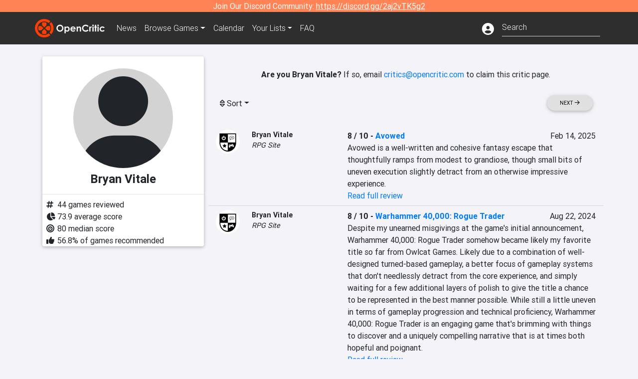

--- FILE ---
content_type: text/html; charset=utf-8
request_url: https://opencritic.com/critic/2832/bryan-vitale
body_size: 12462
content:
<!DOCTYPE html><html lang="en"><head>
  <meta charset="utf-8">
  <title>Bryan Vitale's Reviews - OpenCritic</title>
  <base href="/">
  <meta name="viewport" content="width=device-width, initial-scale=1">
  <script>
    if (document && document.cookie && document.cookie.indexOf('oc_remove_ads=1') >= 0) {
      // (function () {
      //   var script = '.oc-ad, .nn-player-floating { display: none!important; }';
      //   var linkElement = this.document.createElement('link');
      //   linkElement.setAttribute('rel', 'stylesheet');
      //   linkElement.setAttribute('type', 'text/css');
      //   linkElement.setAttribute('href', 'data:text/css;charset=UTF-8,' + encodeURIComponent(script));
      //   var head = document.getElementsByTagName('head')[0];
      //   head.appendChild(linkElement);
      // })();
    }
  </script>
  <!-- Google tag (gtag.js) -->
  <script async="" src="https://www.googletagmanager.com/gtag/js?id=UA-68644062-1"></script>
  <script>
    window.dataLayer = window.dataLayer || [];
    function gtag(){dataLayer.push(arguments);}
    gtag('js', new Date());

    gtag('config', 'G-SZ64N8QEK5',  { send_page_view: false});
    gtag('config', 'UA-68644062-1',  { send_page_view: false});
  </script>
  <meta name="viewport" content="width=device-width, initial-scale=1">
  <link rel="apple-touch-icon-precomposed" sizes="57x57" href="//img.opencritic.com/app_icons/apple-touch-icon-57x57.png">
  <link rel="apple-touch-icon-precomposed" sizes="114x114" href="//img.opencritic.com/app_icons/apple-touch-icon-114x114.png">
  <link rel="apple-touch-icon-precomposed" sizes="72x72" href="//img.opencritic.com/app_icons/apple-touch-icon-72x72.png">
  <link rel="apple-touch-icon-precomposed" sizes="144x144" href="//img.opencritic.com/app_icons/apple-touch-icon-144x144.png">
  <link rel="apple-touch-icon-precomposed" sizes="60x60" href="//img.opencritic.com/app_icons/apple-touch-icon-60x60.png">
  <link rel="apple-touch-icon-precomposed" sizes="120x120" href="//img.opencritic.com/app_icons/apple-touch-icon-120x120.png">
  <link rel="apple-touch-icon-precomposed" sizes="76x76" href="//img.opencritic.com/app_icons/apple-touch-icon-76x76.png">
  <link rel="apple-touch-icon-precomposed" sizes="152x152" href="//img.opencritic.com/app_icons/apple-touch-icon-152x152.png">
  <link rel="icon" type="image/png" href="//img.opencritic.com/app-icons/appicon_394x394.png" sizes="394x394">
  <link rel="icon" type="image/png" href="//img.opencritic.com/app-icons/favicon-196x196.png" sizes="196x196">
  <link rel="icon" type="image/png" href="//img.opencritic.com/app-icons/appicon_192x192.png" sizes="192x192">
  <link rel="icon" type="image/png" href="//img.opencritic.com/app-icons/appicon_180x180.png" sizes="180x180">
  <link rel="icon" type="image/png" href="//img.opencritic.com/app-icons/favicon-96x96.png" sizes="96x96">
  <link rel="icon" type="image/png" href="//img.opencritic.com/app-icons/favicon-32x32.png" sizes="32x32">
  <link rel="icon" type="image/png" href="//img.opencritic.com/app-icons/favicon-16x16.png" sizes="16x16">
  <link rel="icon" type="image/png" href="//img.opencritic.com/app-icons/favicon-128.png" sizes="128x128">
  <script>window.twttr = (function(d, s, id) {
    var js, fjs = d.getElementsByTagName(s)[0],
      t = window.twttr || {};
    if (d.getElementById(id)) return t;
    js = d.createElement(s);
    js.id = id;
    js.src = "https://platform.twitter.com/widgets.js";
    fjs.parentNode.insertBefore(js, fjs);

    t._e = [];
    t.ready = function(f) {
      t._e.push(f);
    };

    return t;
  }(document, "script", "twitter-wjs"));</script>
  <meta property="og:site_name" content="OpenCritic">
  <meta name="theme-color" content="#2e2e2e">
  <meta name="robots" content="max-image-preview:large">
  <script>
    window.fbAsyncInit = function() {
      FB.init({
        appId            : '1508145572832109',
        xfbml            : true,
        version          : 'v19.0'
      });
    };
  </script>
  <script async="" defer="" crossorigin="anonymous" src="https://connect.facebook.net/en_US/sdk.js"></script>
<link rel="stylesheet" href="styles.1c42871b69582c57.css"><style ng-transition="serverApp">.main-content.loading[_ngcontent-sc138], .loading-area.loading[_ngcontent-sc138], .right-quick-nav.hidden[_ngcontent-sc138]{display:none}</style><style ng-transition="serverApp">.staging-notification[_ngcontent-sc136]{position:fixed;top:0;left:0;padding:4px;background-color:var(--oc-orange);z-index:999}.ribbon[_ngcontent-sc136]{text-align:center;background-color:var(--oc-orange);color:#fff}.ribbon[_ngcontent-sc136]   a[_ngcontent-sc136], .ribbon[_ngcontent-sc136]   button[_ngcontent-sc136]{color:#fff;text-decoration:underline}.ribbon[_ngcontent-sc136]   a[_ngcontent-sc136]:hover, .ribbon[_ngcontent-sc136]   button[_ngcontent-sc136]:hover{color:#fff;text-decoration:none}.search-box[_ngcontent-sc136]{position:relative;display:block}.navbar[_ngcontent-sc136]{min-height:63px}.navbar-brand[_ngcontent-sc136]{max-width:38px;transform:scale(.6);overflow:hidden;margin-right:2px}li.faq-item[_ngcontent-sc136]{display:none}.links[_ngcontent-sc136]{margin-top:1px}.profile-icon[_ngcontent-sc136]{vertical-align:middle;font-size:1.4rem;margin-top:1px}#opencritic-nav[_ngcontent-sc136]{box-shadow:none}.search-fa-mobile[_ngcontent-sc136]{vertical-align:middle;font-size:1.2rem}div.top-ad[_ngcontent-sc136]{background-color:#2e2e2e;text-align:center}.navbar-nav[_ngcontent-sc136]   .dropdown[_ngcontent-sc136]   .dropdown-menu[_ngcontent-sc136]{transform:translate(4px,36px)}app-search-bar[_ngcontent-sc136]     .search-box-container form input{margin-bottom:4px;padding-bottom:2px}app-search-bar[_ngcontent-sc136]     .search-results-box{color:#212529}.navbar-nav[_ngcontent-sc136]{font-size:.8rem;font-weight:700}@media (min-width: 500px){.navbar-nav[_ngcontent-sc136]{font-weight:300;font-size:1rem}.navbar-brand[_ngcontent-sc136]{transform:none}}@media (min-width: 768px){.transparent[_ngcontent-sc136]    {background:transparent!important;position:absolute;top:0;left:0;right:0;z-index:100;color:#fff}.transparent[_ngcontent-sc136]     .navbar{background:transparent!important}.transparent.transparent-open[_ngcontent-sc136]    {background:#2e2e2e!important}.transparent.transparent-open[_ngcontent-sc136]     .navbar{background:#2e2e2e!important}.navbar-brand[_ngcontent-sc136]{max-width:unset;margin-right:1rem}li.faq-item[_ngcontent-sc136]{display:list-item}}.nav-link[_ngcontent-sc136]:hover{box-shadow:0 0 inset,0 -4px #fc430a inset,0 0 inset,0 0 inset}@media (min-width: 992px){.account-dropdown[_ngcontent-sc136]{margin-top:.75rem;display:inline-block;transition:none}.profile-icon[_ngcontent-sc136]{vertical-align:middle;font-size:1.5rem}.navbar[_ngcontent-sc136]{min-height:65px}}.account-badge[_ngcontent-sc136]{right:-.25rem}</style><style ng-transition="serverApp">.loading[_ngcontent-sc137]{display:none}.wrapper[_ngcontent-sc137]{padding:0 80px}.wrapper[_ngcontent-sc137]:has(.valnet-content){background:#f2f2f2}footer[_ngcontent-sc137]{line-height:1}footer[_ngcontent-sc137]   a[_ngcontent-sc137]{color:inherit;text-decoration:none}footer[_ngcontent-sc137]   a[_ngcontent-sc137]:hover{text-decoration:none}footer[_ngcontent-sc137]   .w-footer[_ngcontent-sc137]{padding:64px 0;background:#181818}@media (min-width: 1024px){footer[_ngcontent-sc137]   .w-footer[_ngcontent-sc137]{padding-bottom:64px}}footer[_ngcontent-sc137]   .w-footer[_ngcontent-sc137]   .footer-content[_ngcontent-sc137]{display:grid;max-width:930px;margin:0 auto;text-align:center;grid-row-gap:32px;row-gap:32px}@media (min-width: 1200px){footer[_ngcontent-sc137]   .w-footer[_ngcontent-sc137]   .footer-content[_ngcontent-sc137]{max-width:1100px}}@media (min-width: 1024px){footer[_ngcontent-sc137]   .w-footer[_ngcontent-sc137]   .footer-content[_ngcontent-sc137]{grid-template-columns:repeat(3,1fr);text-align:left}}footer[_ngcontent-sc137]   .w-footer[_ngcontent-sc137]   .footer-column[_ngcontent-sc137]{text-align:center;padding:0}footer[_ngcontent-sc137]   .w-footer[_ngcontent-sc137]   .column-header[_ngcontent-sc137]{display:flex;height:32px;margin-bottom:32px;justify-content:center}@media (min-width: 1024px){footer[_ngcontent-sc137]   .w-footer[_ngcontent-sc137]   .column-header.section-left[_ngcontent-sc137]{justify-content:flex-start}}@media (min-width: 1024px){footer[_ngcontent-sc137]   .w-footer[_ngcontent-sc137]   .column-header.section-right[_ngcontent-sc137]{justify-content:flex-end}}footer[_ngcontent-sc137]   .w-footer[_ngcontent-sc137]   .footer-img[_ngcontent-sc137]{display:block;height:32px}footer[_ngcontent-sc137]   .w-footer[_ngcontent-sc137]   .footer-img[_ngcontent-sc137]   img[_ngcontent-sc137]{width:auto;height:100%;margin:0 auto}@media (min-width: 1024px){footer[_ngcontent-sc137]   .w-footer[_ngcontent-sc137]   .footer-img[_ngcontent-sc137]   img[_ngcontent-sc137]{margin:0}}footer[_ngcontent-sc137]   .w-footer[_ngcontent-sc137]   .footer-links[_ngcontent-sc137], footer[_ngcontent-sc137]   .w-footer[_ngcontent-sc137]   .footer-social[_ngcontent-sc137]{display:flex;justify-content:center;list-style:none;padding:0;margin:0 auto;text-align:center;line-height:20px}footer[_ngcontent-sc137]   .w-footer[_ngcontent-sc137]   .footer-links[_ngcontent-sc137]   li[_ngcontent-sc137]::marker, footer[_ngcontent-sc137]   .w-footer[_ngcontent-sc137]   .footer-social[_ngcontent-sc137]   li[_ngcontent-sc137]::marker{color:transparent}footer[_ngcontent-sc137]   .w-footer[_ngcontent-sc137]   .footer-links[_ngcontent-sc137]{flex-direction:column;gap:2px}@media (min-width: 1024px){footer[_ngcontent-sc137]   .w-footer[_ngcontent-sc137]   .footer-links[_ngcontent-sc137]{flex-direction:row;flex-wrap:nowrap;gap:4px;white-space:nowrap}footer[_ngcontent-sc137]   .w-footer[_ngcontent-sc137]   .footer-links[_ngcontent-sc137]   li[_ngcontent-sc137]:not(:last-child):after{content:"|";margin-left:4px;color:#ffffff40}footer[_ngcontent-sc137]   .w-footer[_ngcontent-sc137]   .footer-links.align-left[_ngcontent-sc137]{justify-content:flex-start}footer[_ngcontent-sc137]   .w-footer[_ngcontent-sc137]   .footer-links.align-right[_ngcontent-sc137]{justify-content:flex-end}}footer[_ngcontent-sc137]   .w-footer[_ngcontent-sc137]   .footer-social[_ngcontent-sc137]{align-items:center;flex-wrap:wrap;margin-top:2rem}footer[_ngcontent-sc137]   .w-footer[_ngcontent-sc137]   .footer-social[_ngcontent-sc137]   i[_ngcontent-sc137]{font-size:16px;padding:10px}footer[_ngcontent-sc137]   .w-footer[_ngcontent-sc137]   .footer-social[_ngcontent-sc137]   li[_ngcontent-sc137]:first-of-type{width:100%}@media (min-width: 768px){footer[_ngcontent-sc137]   .w-footer[_ngcontent-sc137]   .footer-social[_ngcontent-sc137]   li[_ngcontent-sc137]:first-of-type{width:unset;margin-right:16px}}footer[_ngcontent-sc137]   .w-footer[_ngcontent-sc137]   .footer-social[_ngcontent-sc137]   .social-elements[_ngcontent-sc137]{display:inline-flex;align-items:center;justify-content:center;width:24px;border-radius:0;border:none;color:#f2f2f2;padding:0 8px;transition:all .3s ease}footer[_ngcontent-sc137]   .w-footer[_ngcontent-sc137]   .footer-social[_ngcontent-sc137]   .social-elements[_ngcontent-sc137]   .text[_ngcontent-sc137]{font-size:20px;color:#f2f2f2}footer[_ngcontent-sc137]   .w-footer[_ngcontent-sc137]   .footer-social[_ngcontent-sc137]   .social-elements[_ngcontent-sc137]   .text[_ngcontent-sc137]:hover{opacity:.5;cursor:pointer}@media (min-width: 768px){footer[_ngcontent-sc137]   .w-footer[_ngcontent-sc137]   .footer-social[_ngcontent-sc137]{flex-direction:row;flex-wrap:nowrap;gap:4px;white-space:nowrap;justify-content:center;margin-top:20px}}@media (min-width: 1024px){footer[_ngcontent-sc137]   .w-footer[_ngcontent-sc137]   .footer-social[_ngcontent-sc137]{justify-content:flex-start}}footer[_ngcontent-sc137]   .w-footer[_ngcontent-sc137]   .footer-note[_ngcontent-sc137]{margin-top:2rem}@media (min-width: 1024px){footer[_ngcontent-sc137]   .w-footer[_ngcontent-sc137]   .footer-note[_ngcontent-sc137]{text-align:right}}footer[_ngcontent-sc137]   .w-footer[_ngcontent-sc137]   .text[_ngcontent-sc137]{font-size:12px;font-weight:400;line-height:1.5em;color:#f2f2f2;font-family:Roboto,sans-serif;text-decoration:none;white-space:nowrap}footer[_ngcontent-sc137]   .w-footer[_ngcontent-sc137]   .text.highlight[_ngcontent-sc137]{font-weight:700}footer[_ngcontent-sc137]   .w-footer[_ngcontent-sc137]   .text.large[_ngcontent-sc137]{font-size:14px}footer[_ngcontent-sc137]   .w-footer[_ngcontent-sc137]   .text.icon[_ngcontent-sc137]{display:flex;gap:4px}footer[_ngcontent-sc137]   .w-footer[_ngcontent-sc137]   .text.icon[_ngcontent-sc137]:before, footer[_ngcontent-sc137]   .w-footer[_ngcontent-sc137]   .text.icon[_ngcontent-sc137]:after{font-size:16px}footer[_ngcontent-sc137]   .w-footer[_ngcontent-sc137]   .text[_ngcontent-sc137]   .brand[_ngcontent-sc137], footer[_ngcontent-sc137]   .w-footer[_ngcontent-sc137]   .text[_ngcontent-sc137]   .link[_ngcontent-sc137]{font-weight:700}footer[_ngcontent-sc137]   .w-footer[_ngcontent-sc137]   a.text[_ngcontent-sc137]:hover{opacity:.5;cursor:pointer}footer[_ngcontent-sc137]   .valnet-content[_ngcontent-sc137]{display:flex;align-items:center;justify-content:center;max-width:1100px;margin:0 auto;padding:20px 0}footer[_ngcontent-sc137]   .valnet-content[_ngcontent-sc137]   .text[_ngcontent-sc137]{font-size:12px;font-weight:400;color:#242424;font-family:Roboto,sans-serif;text-decoration:none}</style><style ng-transition="serverApp">.author-card[_ngcontent-sc161]{max-width:500px;margin:auto}.author-left[_ngcontent-sc161]{width:100%;max-width:440px;margin:auto}.author-container.d-flex[_ngcontent-sc161]{flex-wrap:wrap}@media (min-width: 992px){.author-left[_ngcontent-sc161]{width:340px;min-width:340px;padding-right:16px;margin-top:0}.author-container.d-flex[_ngcontent-sc161]{flex-wrap:nowrap}}.avatar[_ngcontent-sc161]{border-radius:100%;background-color:#d3d3d3;width:200px;height:200px;text-align:center;overflow:hidden}.avatar[_ngcontent-sc161]   .fa-user[_ngcontent-sc161]{font-size:200px;margin-top:16px}.author-name[_ngcontent-sc161]{text-align:center}.author-name[_ngcontent-sc161]   h1[_ngcontent-sc161]{font-size:24px;font-weight:700}.author-social[_ngcontent-sc161]   .social-icon[_ngcontent-sc161]{display:inline-block;width:22px;height:22px;overflow:hidden}.author-social[_ngcontent-sc161]   .fa-twitter[_ngcontent-sc161]{font-size:19px}.author-social[_ngcontent-sc161]   .fa-steam-square[_ngcontent-sc161], .author-social[_ngcontent-sc161]   .fa-envelope[_ngcontent-sc161]{font-size:19px;margin-left:1px}.author-social[_ngcontent-sc161]   .fa-xbox[_ngcontent-sc161], .author-social[_ngcontent-sc161]   .fa-nintendo-network[_ngcontent-sc161]{margin-left:-2px;margin-top:2px}.author-social[_ngcontent-sc161]   .fa-playstation[_ngcontent-sc161]{margin-left:-2px}.author-social[_ngcontent-sc161]   i[_ngcontent-sc161]{display:inline-block;width:22px}.author-social[_ngcontent-sc161]   .fa-home[_ngcontent-sc161]{font-size:19px}.author-social[_ngcontent-sc161]   .fa-external-link[_ngcontent-sc161]{font-size:19px;color:#007bff}.author-social[_ngcontent-sc161]   .fa-heart[_ngcontent-sc161]{vertical-align:top;margin-top:3px}.fave-games-list[_ngcontent-sc161]{list-style:none;padding-left:14px;margin-bottom:0}</style><link rel="canonical" href="https://opencritic.com/game/2832/bryan-vitale?sort=date"><link rel="next" href="https://opencritic.com/game/2832/bryan-vitale?page=2&amp;sort=date"><meta name="description" content="Check out all of Bryan Vitale's reviews and score history on OpenCritic. Bryan Vitale has written 44 reviews. Their average review score is 74. Bryan Vitale has recommended 57% of games they have reviewed."><meta name="twitter:card" content="summary"><meta name="twitter:image" content="https://img.opencritic.com/OpenCritic.png"><meta name="twitter:title" content="Bryan Vitale's Reviews"><meta name="twitter:site" content="@Open_Critic"><meta name="twitter:description" content=""><meta name="keywords" content="opencritic, open critic, Bryan Vitale, Bryan Vitale reviews"><meta property="og:title" content="Bryan Vitale's Reviews"><meta property="og:type" content="article"><meta property="og:url" content="https://opencritic.com/author/2832/bryan-vitale"><meta property="og:image" content="https://img.opencritic.com/OpenCritic.png"><meta property="og:description" content="Check out all of Bryan Vitale's reviews and score history on OpenCritic. Bryan Vitale has written 44 reviews. Their average review score is 74. Bryan Vitale has recommended 57% of games they have reviewed."><style ng-transition="serverApp">.opencritic-dark[_ngcontent-sc132]{background-color:#18181a;color:#ffffffde}.opencritic-dark[_ngcontent-sc132]   .md-form[_ngcontent-sc132]   label[_ngcontent-sc132]{color:#f0f0f0}.opencritic-dark[_ngcontent-sc132]   h3.popover-header[_ngcontent-sc132]{color:#212529}.opencritic-dark[_ngcontent-sc132]   .key-trailer-box-row[_ngcontent-sc132]{background-color:#303033!important}.opencritic-dark[_ngcontent-sc132]   .modal-content[_ngcontent-sc132]{background-color:#18181a}.opencritic-dark[_ngcontent-sc132]   .game-name-container[_ngcontent-sc132]   .rating-container[_ngcontent-sc132]{color:#fff}.opencritic-dark[_ngcontent-sc132]   .review-policies-modal-body[_ngcontent-sc132]{background-color:#18181a!important}.opencritic-dark[_ngcontent-sc132]   .profile-action-buttons[_ngcontent-sc132]   i[_ngcontent-sc132]{color:#fff}.opencritic-dark[_ngcontent-sc132]   div.carousel-inner[_ngcontent-sc132]{background-color:#000}.opencritic-dark[_ngcontent-sc132]   .form-group[_ngcontent-sc132]   select[_ngcontent-sc132]{color:#ffffffb3!important}.opencritic-dark[_ngcontent-sc132]   .form-group[_ngcontent-sc132]   select[_ngcontent-sc132]   option[_ngcontent-sc132]{color:#333!important}.opencritic-dark[_ngcontent-sc132]   em.toggle-text[_ngcontent-sc132]{color:#629dff}.opencritic-dark[_ngcontent-sc132]   div.card-page-buttons[_ngcontent-sc132]   .btn.btn-link[_ngcontent-sc132]{color:#ffffffde!important}.opencritic-dark[_ngcontent-sc132]   .container[_ngcontent-sc132]   .imported-article[_ngcontent-sc132]   blockquote[_ngcontent-sc132]{background-color:#48484d;color:#ffffff87}.opencritic-dark[_ngcontent-sc132]   .md-form[_ngcontent-sc132]   .form-control[_ngcontent-sc132]{color:#ffffffde}.opencritic-dark[_ngcontent-sc132]   .patreon-progress-bar[_ngcontent-sc132]{background-color:#48484d}.opencritic-dark[_ngcontent-sc132]   .patreon-modal-body[_ngcontent-sc132], .opencritic-dark[_ngcontent-sc132]   .generic-social-modal-body[_ngcontent-sc132]{background-color:#303033;color:#ffffffb3}.opencritic-dark[_ngcontent-sc132]   app-review-card[_ngcontent-sc132]   .score[_ngcontent-sc132]{color:#fff}.opencritic-dark[_ngcontent-sc132]   .game-edit-list[_ngcontent-sc132]   .game-row[_ngcontent-sc132], .opencritic-dark[_ngcontent-sc132]   .game-edit-list[_ngcontent-sc132]   .no-games[_ngcontent-sc132], .opencritic-dark[_ngcontent-sc132]   .cdk-drag.game-row[_ngcontent-sc132]{background-color:#303033}.opencritic-dark[_ngcontent-sc132]   hr[_ngcontent-sc132]{border-top:1px solid rgba(255,255,255,.7)}.opencritic-dark[_ngcontent-sc132]   div.article[_ngcontent-sc132]{color:#ffffffb3}.opencritic-dark[_ngcontent-sc132]   div.article[_ngcontent-sc132]   h3[_ngcontent-sc132]{color:#ffffffde!important}.opencritic-dark[_ngcontent-sc132]   div.article[_ngcontent-sc132]   a.btn[_ngcontent-sc132]{background-color:#18181a!important;border:1px solid #303033!important}.opencritic-dark[_ngcontent-sc132]   .md-accordion[_ngcontent-sc132]   .card[_ngcontent-sc132]   .card-body[_ngcontent-sc132]{color:#ffffffb3}.opencritic-dark[_ngcontent-sc132]   .border-bottom[_ngcontent-sc132], .opencritic-dark[_ngcontent-sc132]   .game-row[_ngcontent-sc132]{border-bottom:1px solid #3c3c40!important}.opencritic-dark[_ngcontent-sc132]   .border-top[_ngcontent-sc132]{border-top:1px solid #3c3c40!important}.opencritic-dark[_ngcontent-sc132]   div.description-overlay[_ngcontent-sc132]{background:linear-gradient(to bottom,rgba(255,255,255,0) 50%,#18181a 100%)!important}.opencritic-dark[_ngcontent-sc132]   a[_ngcontent-sc132]{color:#629dff}.opencritic-dark[_ngcontent-sc132]   a.click-here[_ngcontent-sc132]{color:#629dff!important}.opencritic-dark[_ngcontent-sc132]   a.btn-primary[_ngcontent-sc132]{color:#fff}.opencritic-dark[_ngcontent-sc132]   a.btn-light[_ngcontent-sc132]{color:#000}.opencritic-dark[_ngcontent-sc132]   mdb-accordion-item-head[_ngcontent-sc132]   div.card-header[_ngcontent-sc132]   a[role=button][_ngcontent-sc132]{color:#629dff}.opencritic-dark[_ngcontent-sc132]   .card[_ngcontent-sc132]{background-color:#3c3c40;color:#ffffffb3}.opencritic-dark[_ngcontent-sc132]   .card[_ngcontent-sc132]   .card-body[_ngcontent-sc132]   .card-text[_ngcontent-sc132]{color:#ffffffb3}.opencritic-dark[_ngcontent-sc132]   .card.card-cascade[_ngcontent-sc132]   .card-body.card-body-cascade[_ngcontent-sc132]{background-color:#303033!important;color:#ffffffde!important}.opencritic-dark[_ngcontent-sc132]   app-calendar-month[_ngcontent-sc132]   .card[_ngcontent-sc132]{background-color:#242426}.opencritic-dark[_ngcontent-sc132]   app-calendar-day[_ngcontent-sc132]{background-color:#3c3c40}.opencritic-dark[_ngcontent-sc132]   div.page-row[_ngcontent-sc132]{border-bottom:1px solid #3c3c40;border-top:1px solid #3c3c40}.opencritic-dark[_ngcontent-sc132]   div.page-row[_ngcontent-sc132]   .text-black-50[_ngcontent-sc132]{color:#ffffff87!important}.opencritic-dark[_ngcontent-sc132]   div.page-row[_ngcontent-sc132]   .sort-options[_ngcontent-sc132]   i[_ngcontent-sc132]{color:#ffffff87}.opencritic-dark[_ngcontent-sc132]   div.search-results-box.show[_ngcontent-sc132], .opencritic-dark[_ngcontent-sc132]   div.search-results-box.show[_ngcontent-sc132]   div.search-result[_ngcontent-sc132]{background-color:#303033;color:#ffffffde}.opencritic-dark[_ngcontent-sc132]   div.search-results-box.show[_ngcontent-sc132]   div.search-result[_ngcontent-sc132]   [_ngcontent-sc132]:hover{color:#fff;background-color:#4285f4;display:block}.opencritic-dark[_ngcontent-sc132]   app-browse-platform[_ngcontent-sc132]   .desktop-game-display[_ngcontent-sc132]   div.page-row[_ngcontent-sc132]{border-bottom:1px solid #3c3c40!important;border-top:1px solid #3c3c40}.opencritic-dark[_ngcontent-sc132]   app-browse-platform[_ngcontent-sc132]   .desktop-game-display[_ngcontent-sc132]   div.page-row[_ngcontent-sc132]   .text-black-50[_ngcontent-sc132]{color:#ffffff87!important}.opencritic-dark[_ngcontent-sc132]   app-browse-platform[_ngcontent-sc132]   .desktop-game-display[_ngcontent-sc132]   div.page-row[_ngcontent-sc132]   .sort-options[_ngcontent-sc132]   i[_ngcontent-sc132]{color:#ffffff87}.opencritic-dark[_ngcontent-sc132]   div.review-row[_ngcontent-sc132]{border-bottom:1px solid #3c3c40}.opencritic-dark[_ngcontent-sc132]   div.dropdown-menu[_ngcontent-sc132]{background-color:#3c3c40;color:#ffffffde}.opencritic-dark[_ngcontent-sc132]   div.dropdown-menu[_ngcontent-sc132]   a[_ngcontent-sc132]{color:#ffffffde}.opencritic-dark[_ngcontent-sc132]   mdb-select[_ngcontent-sc132]   mdb-select-dropdown[_ngcontent-sc132]   .dropdown-content[_ngcontent-sc132]{background-color:#303033;color:#629dff}.opencritic-dark[_ngcontent-sc132]   mdb-select[_ngcontent-sc132]   mdb-select-dropdown[_ngcontent-sc132]   .dropdown-content[_ngcontent-sc132]   ul[_ngcontent-sc132]   .selected[_ngcontent-sc132]{background-color:#48484d}.opencritic-dark[_ngcontent-sc132]   mdb-select[_ngcontent-sc132]   mdb-select-dropdown[_ngcontent-sc132]   .dropdown-content[_ngcontent-sc132]   li.active[_ngcontent-sc132]{background-color:#48484d}.opencritic-dark[_ngcontent-sc132]   mdb-select[_ngcontent-sc132]   div[_ngcontent-sc132] > div.single[_ngcontent-sc132] > div.value[_ngcontent-sc132]{color:#ffffffde}.opencritic-dark[_ngcontent-sc132]   mdb-select[_ngcontent-sc132]   div[_ngcontent-sc132] > div.single[_ngcontent-sc132] > div.toggle[_ngcontent-sc132]{color:#fff}.opencritic-dark[_ngcontent-sc132]   .score-information[_ngcontent-sc132]   .breakdown-row[_ngcontent-sc132]   .no-color[_ngcontent-sc132], .opencritic-dark[_ngcontent-sc132]   .chart-row-v2[_ngcontent-sc132]   .bar-on-chart[_ngcontent-sc132]   .the-gray[_ngcontent-sc132]{background-color:#48484d}.opencritic-dark[_ngcontent-sc132]   .modal-body[_ngcontent-sc132]   .form-control[_ngcontent-sc132]{color:#ffffffde;background-color:transparent}.browser-css-ad[_ngcontent-sc132]{display:none}.ad-container.offset-px[_ngcontent-sc132]{margin-right:-15px}.mobile-header[_ngcontent-sc132], .mobile-banner[_ngcontent-sc132]{min-width:1px}.mobile-box[_ngcontent-sc132]{min-width:1px;margin-top:1rem}.video-player-container[_ngcontent-sc132]{width:100%;display:block;position:relative;max-width:680px;margin:auto}.video-player-container[_ngcontent-sc132]:before{padding-top:56%;display:block;content:""}.video-player-container[_ngcontent-sc132]   .oc-ad[_ngcontent-sc132]{position:absolute;top:0;left:0;bottom:0;right:0;background-color:#c1c1cb}@media (any-pointer: fine){.video-player-container[_ngcontent-sc132]:before{padding-top:51%}}.oc-ad[_ngcontent-sc132]{margin-left:auto;margin-right:auto}@media (min-width: 992px){.ad-container.offset-px[_ngcontent-sc132]{display:none}.right-nav[_ngcontent-sc132], .desktop-box[_ngcontent-sc132]{min-width:336px}.desktop-header[_ngcontent-sc132]{min-width:1px;margin-left:-20px}.desktop-banner[_ngcontent-sc132]{min-width:728px}.mobile-header[_ngcontent-sc132], .mobile-banner[_ngcontent-sc132], .mobile-box[_ngcontent-sc132]{min-width:0;min-height:0}}@media (min-width: 1200px){.desktop-header[_ngcontent-sc132]{margin-left:auto;margin-right:auto}}</style><style ng-transition="serverApp"></style><style ng-transition="serverApp">.language[_ngcontent-sc159]{margin-left:12px}.date-block[_ngcontent-sc159]{min-width:100px}.author-info[_ngcontent-sc159]   img[_ngcontent-sc159]{width:48px;height:48px;border-radius:100%}.author-info[_ngcontent-sc159]{font-size:.9rem}.author-name[_ngcontent-sc159]{font-weight:700}.outlet-name[_ngcontent-sc159]{font-style:italic}.review-row[_ngcontent-sc159]{border-bottom:1px solid lightgray}.top-critic-info[_ngcontent-sc159]{color:#fb3;margin-bottom:0}.page-row[_ngcontent-sc159]{border-bottom:1px solid lightgray;border-top:1px solid lightgray;padding:0 15px}.score-display[_ngcontent-sc159]{font-weight:700;text-overflow:ellipsis}.image-container-container[_ngcontent-sc159]{width:50%;margin:auto}.image-container[_ngcontent-sc159]{display:block;padding-top:56.2%;position:relative;overflow:hidden;cursor:pointer}.image-container[_ngcontent-sc159] > img[_ngcontent-sc159]{width:100%;position:absolute;top:50%;transform:translateY(-50%)}.image-container[_ngcontent-sc159] > .fab[_ngcontent-sc159]{position:absolute;top:35%;width:100%;text-align:center;color:#fff;font-size:48px}.wspw[_ngcontent-sc159]{white-space:pre-wrap}</style><style ng-transition="serverApp">.score-number-bold[_ngcontent-sc153]{font-weight:700}</style></head>
<body>
<script type="text/javascript">
  if (document && document.cookie && document.cookie.indexOf('dark=theme') >= 0) {
    document.getElementsByTagName('body')[0].classList.add('opencritic-dark');
  }
  if ('serviceWorker' in navigator) {
    navigator.serviceWorker.getRegistrations().then(function (registrations) {
      for (let registration of registrations) {
        registration.unregister();
      }
    });
  }
</script>

<app-root _nghost-sc138="" ng-version="13.3.11"><app-navbar _ngcontent-sc138="" _nghost-sc136=""><!----><div _ngcontent-sc136="" class="ribbon"><div _ngcontent-sc136="" class="container"><div _ngcontent-sc136="" class="d-flex flex-column gap-3 flex-md-row justify-content-md-center"><span _ngcontent-sc136=""> Join Our Discord Community: <a _ngcontent-sc136="" href="https://discord.gg/2aj2vTK5g2" nofollow="" target="_">https://discord.gg/2aj2vTK5g2</a></span><!----></div></div></div><nav _ngcontent-sc136="" id="opencritic-nav" class="navbar navbar-expand main-nav"><div _ngcontent-sc136="" class="container"><a _ngcontent-sc136="" class="navbar-brand" href="/"><img _ngcontent-sc136="" src="https://img.opencritic.com/logo-light.png" width="140px" height="37px" alt="OpenCritic Logo" class="brand-image"></a><div _ngcontent-sc136="" class="collapse navbar-collapse"><ul _ngcontent-sc136="" class="navbar-nav"><li _ngcontent-sc136="" class="nav-item"><a _ngcontent-sc136="" routerlink="/news" class="nav-link waves-light" href="/news">News</a></li><li _ngcontent-sc136="" ngbdropdown="" class="nav-item dropdown"><a _ngcontent-sc136="" ngbdropdowntoggle="" type="button" routerlink="/browse/all" class="dropdown-toggle nav-link" href="/browse/all" aria-expanded="false"><span _ngcontent-sc136="" class="d-none d-md-inline">Browse </span>Games</a><div _ngcontent-sc136="" ngbdropdownmenu="" role="menu" class="dropdown-menu dropdown dropdown-primary" x-placement="bottom"><a _ngcontent-sc136="" routerlink="/browse/ps5" class="dropdown-item" href="/browse/ps5">PlayStation 5</a><a _ngcontent-sc136="" routerlink="/browse/xbxs" class="dropdown-item" href="/browse/xbxs">Xbox Series X/S</a><a _ngcontent-sc136="" routerlink="/browse/ps4" class="dropdown-item" href="/browse/ps4">PlayStation 4</a><a _ngcontent-sc136="" routerlink="/browse/xb1" class="dropdown-item" href="/browse/xb1">Xbox One</a><a _ngcontent-sc136="" routerlink="/browse/pc" class="dropdown-item" href="/browse/pc">PC</a><a _ngcontent-sc136="" routerlink="/browse/switch 2" class="dropdown-item" href="/browse/switch%202">Nintendo Switch 2</a><a _ngcontent-sc136="" routerlink="/browse/switch" class="dropdown-item" href="/browse/switch">Nintendo Switch</a><a _ngcontent-sc136="" routerlink="/browse/all" class="dropdown-item" href="/browse/all">All Platforms</a><a _ngcontent-sc136="" routerlink="/browse" class="dropdown-item" href="/browse">Other Platforms</a></div></li><li _ngcontent-sc136="" class="nav-item"><a _ngcontent-sc136="" routerlink="/calendar" class="nav-link waves-light" href="/calendar">Calendar</a></li><li _ngcontent-sc136="" ngbdropdown="" class="nav-item dropdown"><!----><a _ngcontent-sc136="" type="button" routerlinkactive="'active'" class="nav-link dropdown-toggle">Your Lists</a><!----><div _ngcontent-sc136="" ngbdropdownmenu="" role="menu" class="dropdown-menu dropdown dropdown-primary" x-placement="bottom"><a _ngcontent-sc136="" routerlink="/list/want" class="dropdown-item waves-light" href="/list/want">Want to Play</a><a _ngcontent-sc136="" routerlink="/list/played" class="dropdown-item waves-light" href="/list/played">Played</a><a _ngcontent-sc136="" routerlink="/list/favorite" class="dropdown-item waves-light" href="/list/favorite">Favorites</a><a _ngcontent-sc136="" routerlink="/list" class="dropdown-item waves-light" href="/list">Custom Lists</a></div></li><li _ngcontent-sc136="" class="nav-item faq-item"><a _ngcontent-sc136="" routerlink="/faq" class="nav-link waves-light" href="/faq">FAQ</a></li></ul><ul _ngcontent-sc136="" class="navbar-nav ml-auto"><!----><li _ngcontent-sc136="" class="nav-item"><a _ngcontent-sc136="" type="button" class="mr-3 text-white account-dropdown"><i _ngcontent-sc136="" class="fas fa-user-circle profile-icon"></i></a></li><!----><li _ngcontent-sc136="" class="nav-item"><a _ngcontent-sc136="" class="deco-none mr-2 d-lg-none text-white" href="/search"><i _ngcontent-sc136="" class="far fa-search search-fa-mobile"></i></a><!----></li></ul></div></div></nav></app-navbar><div _ngcontent-sc138="" class="main-content animated mt-1"><router-outlet _ngcontent-sc138=""></router-outlet><app-author _nghost-sc161=""><div _ngcontent-sc161="" class="container mt-4"><div _ngcontent-sc161="" id="nn_skinl"></div><div _ngcontent-sc161="" id="nn_skinr"></div><div _ngcontent-sc161="" class="d-flex author-container"><div _ngcontent-sc161="" class="author-left order-1"><div _ngcontent-sc161="" class="card author-card"><div _ngcontent-sc161="" class="avatar mx-auto mt-4"><!----><i _ngcontent-sc161="" class="fas fa-user"></i><!----></div><div _ngcontent-sc161="" class="author-name mt-2"><h1 _ngcontent-sc161="">Bryan Vitale</h1></div><div _ngcontent-sc161="" class="author-social"><!----><!----><!----><!----><!----><!----><!----><!----><!----><!----><!----><hr _ngcontent-sc161="" class="my-2"><div _ngcontent-sc161="" class="score-summaries"><div _ngcontent-sc161="" class="mx-4 mx-md-2 d-flex"><div _ngcontent-sc161="" class="social-icon"><i _ngcontent-sc161="" class="fa fa-hashtag"></i></div><div _ngcontent-sc161="" class="flex-grow-1"> 44 games reviewed </div></div><div _ngcontent-sc161="" class="mx-4 mx-md-2 d-flex"><div _ngcontent-sc161="" class="social-icon"><i _ngcontent-sc161="" class="fas fa-chart-pie"></i></div><div _ngcontent-sc161="" class="flex-grow-1"> 73.9 average score </div></div><!----><div _ngcontent-sc161="" class="mx-4 mx-md-2 d-flex"><div _ngcontent-sc161="" class="social-icon"><i _ngcontent-sc161="" class="fa fa-bullseye"></i></div><div _ngcontent-sc161="" class="flex-grow-1"> 80 median score </div></div><!----><div _ngcontent-sc161="" class="mx-4 mx-md-2 d-flex"><div _ngcontent-sc161="" class="social-icon"><i _ngcontent-sc161="" class="fa fa-thumbs-up"></i></div><div _ngcontent-sc161="" class="flex-grow-1"> 56.8% of games recommended </div></div><!----></div></div></div><div _ngcontent-sc161="" class="my-4"><app-advertisement _ngcontent-sc161="" _nghost-sc132=""><div _ngcontent-sc132="" class="ad-container"><div _ngcontent-sc132="" class="text-center oc-ad desktop-box" id="nn_mpu1"></div></div></app-advertisement></div></div><div _ngcontent-sc161="" class="ml-0 ml-lg-2 mb-4 order-2"><!----><!----><div _ngcontent-sc161="" class="my-4 text-center"><strong _ngcontent-sc161="">Are you Bryan Vitale?</strong> If so, email <a _ngcontent-sc161="" rel="nofollow" href="mailto:critics@opencritic.com">critics@opencritic.com</a> to claim this critic page. </div><!----><app-review-table _ngcontent-sc161="" _nghost-sc160=""><!----><!----><div _ngcontent-sc160="" class="pb-4 prev-next-buttons top-row d-flex align-items-center"><div _ngcontent-sc160="" ngbdropdown="" class="ml-lg-2 dropdown"><span _ngcontent-sc160="" id="sortDropdown" ngbdropdowntoggle="" class="dropdown-toggle clickable font-blue" aria-expanded="false"><i _ngcontent-sc160="" class="far fa-sort"></i> Sort</span><div _ngcontent-sc160="" ngbdropdownmenu="" aria-labelledby="sortDropdown" x-placement="bottom" class="dropdown-menu"><a _ngcontent-sc160="" ngbdropdownitem="" class="dropdown-item" href="/critic/2832/bryan-vitale" tabindex="0">Default</a><!----><a _ngcontent-sc160="" ngbdropdownitem="" class="dropdown-item" href="/critic/2832/bryan-vitale?sort=score-high" tabindex="0">Score: Highest to Lowest</a><a _ngcontent-sc160="" ngbdropdownitem="" class="dropdown-item" href="/critic/2832/bryan-vitale?sort=score-low" tabindex="0">Score: Lowest to Highest</a><a _ngcontent-sc160="" ngbdropdownitem="" class="dropdown-item" href="/critic/2832/bryan-vitale?sort=newest" tabindex="0">Newest First</a><a _ngcontent-sc160="" ngbdropdownitem="" class="dropdown-item" href="/critic/2832/bryan-vitale?sort=oldest" tabindex="0">Oldest First</a></div></div><div _ngcontent-sc160="" class="flex-grow-1 text-right"><!----><a _ngcontent-sc160="" queryparamshandling="merge" class="btn btn-light btn-rounded btn-sm" href="/critic/2832/bryan-vitale?page=2">Next <i _ngcontent-sc160="" class="far fa-arrow-right"></i></a><!----></div><!----></div><app-review-row _ngcontent-sc160="" _nghost-sc159=""><div _ngcontent-sc159="" class="row review-row py-2"><div _ngcontent-sc159="" class="author-info col-4 row no-gutters"><div _ngcontent-sc159="" class="col-auto pr-4"><a _ngcontent-sc159="" class="deco-none" href="/outlet/322/rpg-site"><img _ngcontent-sc159="" alt="RPG Site"></a></div><div _ngcontent-sc159="" class="col author-info"><div _ngcontent-sc159=""><app-author-list _ngcontent-sc159="" class="author-name"><a class="deco-none" href="/critic/2832/bryan-vitale">Bryan Vitale</a>
<!----><!----></app-author-list></div><!----><!----><div _ngcontent-sc159=""><span _ngcontent-sc159="" class="outlet-name"><a _ngcontent-sc159="" class="deco-none" href="/outlet/322/rpg-site">RPG Site</a></span></div><!----></div></div><div _ngcontent-sc159="" class="col-8"><div _ngcontent-sc159="" class="d-flex"><div _ngcontent-sc159="" class="flex-grow-1 score-display"><app-score-display _ngcontent-sc159=""><app-score-display-raw _nghost-sc153=""><span _ngcontent-sc153="" class="score-number-bold">8 / 10</span><!----><!----><!----></app-score-display-raw></app-score-display><span _ngcontent-sc159=""> - <a _ngcontent-sc159="" href="/game/17747/avowed">Avowed</a></span><!----></div><div _ngcontent-sc159="" class="text-right date-block">Feb 14, 2025</div></div><div _ngcontent-sc159=""><p _ngcontent-sc159="" class="mb-0 wspw">Avowed is a well-written and cohesive fantasy escape that thoughtfully ramps from modest to grandiose, though small bits of uneven execution slightly detract from an otherwise impressive experience.</p><!----><!----><p _ngcontent-sc159="" class="mb-0"><!----><a _ngcontent-sc159="" target="_blank" href="https://www.rpgsite.net/review/16861-avowed-review">Read full review</a><!----></p><!----></div></div></div><!----></app-review-row><app-review-row _ngcontent-sc160="" _nghost-sc159=""><div _ngcontent-sc159="" class="row review-row py-2"><div _ngcontent-sc159="" class="author-info col-4 row no-gutters"><div _ngcontent-sc159="" class="col-auto pr-4"><a _ngcontent-sc159="" class="deco-none" href="/outlet/322/rpg-site"><img _ngcontent-sc159="" alt="RPG Site"></a></div><div _ngcontent-sc159="" class="col author-info"><div _ngcontent-sc159=""><app-author-list _ngcontent-sc159="" class="author-name"><a class="deco-none" href="/critic/2832/bryan-vitale">Bryan Vitale</a>
<!----><!----></app-author-list></div><!----><!----><div _ngcontent-sc159=""><span _ngcontent-sc159="" class="outlet-name"><a _ngcontent-sc159="" class="deco-none" href="/outlet/322/rpg-site">RPG Site</a></span></div><!----></div></div><div _ngcontent-sc159="" class="col-8"><div _ngcontent-sc159="" class="d-flex"><div _ngcontent-sc159="" class="flex-grow-1 score-display"><app-score-display _ngcontent-sc159=""><app-score-display-raw _nghost-sc153=""><span _ngcontent-sc153="" class="score-number-bold">8 / 10</span><!----><!----><!----></app-score-display-raw></app-score-display><span _ngcontent-sc159=""> - <a _ngcontent-sc159="" href="/game/15945/warhammer-40-000-rogue-trader">Warhammer 40,000: Rogue Trader</a></span><!----></div><div _ngcontent-sc159="" class="text-right date-block">Aug 22, 2024</div></div><div _ngcontent-sc159=""><p _ngcontent-sc159="" class="mb-0 wspw">Despite my unearned misgivings at the game's initial announcement, Warhammer 40,000: Rogue Trader somehow became likely my favorite title so far from Owlcat Games. Likely due to a combination of well-designed turned-based gameplay, a better focus of gameplay systems that don't needlessly detract from the core experience, and simply waiting for a few additional layers of polish to give the title a chance to be represented in the best manner possible. While still a little uneven in terms of gameplay progression and technical proficiency, Warhammer 40,000: Rogue Trader is an engaging game that's brimming with things to discover and a uniquely compelling narrative that is at times both hopeful and poignant.</p><!----><!----><p _ngcontent-sc159="" class="mb-0"><!----><a _ngcontent-sc159="" target="_blank" href="https://www.rpgsite.net/review/16164-warhammer-40000-rogue-trader-review">Read full review</a><!----></p><!----></div></div></div><!----></app-review-row><app-review-row _ngcontent-sc160="" _nghost-sc159=""><div _ngcontent-sc159="" class="row review-row py-2"><div _ngcontent-sc159="" class="author-info col-4 row no-gutters"><div _ngcontent-sc159="" class="col-auto pr-4"><a _ngcontent-sc159="" class="deco-none" href="/outlet/322/rpg-site"><img _ngcontent-sc159="" alt="RPG Site"></a></div><div _ngcontent-sc159="" class="col author-info"><div _ngcontent-sc159=""><app-author-list _ngcontent-sc159="" class="author-name"><a class="deco-none" href="/critic/2832/bryan-vitale">Bryan Vitale</a>
<!----><!----></app-author-list></div><!----><!----><div _ngcontent-sc159=""><span _ngcontent-sc159="" class="outlet-name"><a _ngcontent-sc159="" class="deco-none" href="/outlet/322/rpg-site">RPG Site</a></span></div><!----></div></div><div _ngcontent-sc159="" class="col-8"><div _ngcontent-sc159="" class="d-flex"><div _ngcontent-sc159="" class="flex-grow-1 score-display"><app-score-display _ngcontent-sc159=""><app-score-display-raw _nghost-sc153=""><span _ngcontent-sc153="" class="score-number-bold">7 / 10</span><!----><!----><!----></app-score-display-raw></app-score-display><span _ngcontent-sc159=""> - <a _ngcontent-sc159="" href="/game/12562/the-legend-of-heroes-trails-into-reverie">The Legend of Heroes: Trails into Reverie</a></span><!----></div><div _ngcontent-sc159="" class="text-right date-block">Jul 7, 2023</div></div><div _ngcontent-sc159=""><p _ngcontent-sc159="" class="mb-0 wspw">While Trails into Reverie does serve as a strong epilogue to multiple in-game story arcs, it also spends a significant amount of time spinning its wheels.</p><!----><!----><p _ngcontent-sc159="" class="mb-0"><!----><a _ngcontent-sc159="" target="_blank" href="https://www.rpgsite.net/review/14491-the-legend-of-heroes-trails-into-reverie-review">Read full review</a><!----></p><!----></div></div></div><div _ngcontent-sc159="" class="review-row py-2 d-block d-md-none"><app-advertisement _ngcontent-sc159="" type="mobile-box" _nghost-sc132=""><div _ngcontent-sc132="" class="ad-container offset-px"><div _ngcontent-sc132="" class="text-center oc-ad mobile-box" id="nn_mobile_mpu1"></div></div></app-advertisement></div><!----></app-review-row><app-review-row _ngcontent-sc160="" _nghost-sc159=""><div _ngcontent-sc159="" class="row review-row py-2"><div _ngcontent-sc159="" class="author-info col-4 row no-gutters"><div _ngcontent-sc159="" class="col-auto pr-4"><a _ngcontent-sc159="" class="deco-none" href="/outlet/322/rpg-site"><img _ngcontent-sc159="" alt="RPG Site"></a></div><div _ngcontent-sc159="" class="col author-info"><div _ngcontent-sc159=""><app-author-list _ngcontent-sc159="" class="author-name"><a class="deco-none" href="/critic/2832/bryan-vitale">Bryan Vitale</a>
<!----><!----></app-author-list></div><!----><!----><div _ngcontent-sc159=""><span _ngcontent-sc159="" class="outlet-name"><a _ngcontent-sc159="" class="deco-none" href="/outlet/322/rpg-site">RPG Site</a></span></div><!----></div></div><div _ngcontent-sc159="" class="col-8"><div _ngcontent-sc159="" class="d-flex"><div _ngcontent-sc159="" class="flex-grow-1 score-display"><app-score-display _ngcontent-sc159=""><app-score-display-raw _nghost-sc153=""><span _ngcontent-sc153="" class="score-number-bold">9 / 10</span><!----><!----><!----></app-score-display-raw></app-score-display><span _ngcontent-sc159=""> - <a _ngcontent-sc159="" href="/game/13960/pentiment">Pentiment</a></span><!----></div><div _ngcontent-sc159="" class="text-right date-block">Nov 18, 2022</div></div><div _ngcontent-sc159=""><p _ngcontent-sc159="" class="mb-0 wspw">Pentiment offers a tightly wound and gripping tale that is as optimistic as it is unique.</p><!----><!----><p _ngcontent-sc159="" class="mb-0"><!----><a _ngcontent-sc159="" target="_blank" href="https://www.rpgsite.net/review/13467-pentiment-review">Read full review</a><!----></p><!----></div></div></div><!----></app-review-row><app-review-row _ngcontent-sc160="" _nghost-sc159=""><div _ngcontent-sc159="" class="row review-row py-2"><div _ngcontent-sc159="" class="author-info col-4 row no-gutters"><div _ngcontent-sc159="" class="col-auto pr-4"><a _ngcontent-sc159="" class="deco-none" href="/outlet/322/rpg-site"><img _ngcontent-sc159="" alt="RPG Site"></a></div><div _ngcontent-sc159="" class="col author-info"><div _ngcontent-sc159=""><app-author-list _ngcontent-sc159="" class="author-name"><a class="deco-none" href="/critic/2832/bryan-vitale">Bryan Vitale</a>
<!----><!----></app-author-list></div><!----><!----><div _ngcontent-sc159=""><span _ngcontent-sc159="" class="outlet-name"><a _ngcontent-sc159="" class="deco-none" href="/outlet/322/rpg-site">RPG Site</a></span></div><!----></div></div><div _ngcontent-sc159="" class="col-8"><div _ngcontent-sc159="" class="d-flex"><div _ngcontent-sc159="" class="flex-grow-1 score-display"><app-score-display _ngcontent-sc159=""><app-score-display-raw _nghost-sc153=""><span _ngcontent-sc153="" class="score-number-bold">4 / 10</span><!----><!----><!----></app-score-display-raw></app-score-display><span _ngcontent-sc159=""> - <a _ngcontent-sc159="" href="/game/13702/the-outbound-ghost">The Outbound Ghost</a></span><!----></div><div _ngcontent-sc159="" class="text-right date-block">Oct 10, 2022</div></div><div _ngcontent-sc159=""><p _ngcontent-sc159="" class="mb-0 wspw">The Outbound Ghost is a bland and confusing game that is as boring as it is pretty.</p><!----><!----><p _ngcontent-sc159="" class="mb-0"><!----><a _ngcontent-sc159="" target="_blank" href="http://www.rpgsite.net/review/13351-the-outbound-ghost-review">Read full review</a><!----></p><!----></div></div></div><!----></app-review-row><app-review-row _ngcontent-sc160="" _nghost-sc159=""><div _ngcontent-sc159="" class="row review-row py-2"><div _ngcontent-sc159="" class="author-info col-4 row no-gutters"><div _ngcontent-sc159="" class="col-auto pr-4"><a _ngcontent-sc159="" class="deco-none" href="/outlet/322/rpg-site"><img _ngcontent-sc159="" alt="RPG Site"></a></div><div _ngcontent-sc159="" class="col author-info"><div _ngcontent-sc159=""><app-author-list _ngcontent-sc159="" class="author-name"><a class="deco-none" href="/critic/2832/bryan-vitale">Bryan Vitale</a>
<!----><!----></app-author-list></div><!----><!----><div _ngcontent-sc159=""><span _ngcontent-sc159="" class="outlet-name"><a _ngcontent-sc159="" class="deco-none" href="/outlet/322/rpg-site">RPG Site</a></span></div><!----></div></div><div _ngcontent-sc159="" class="col-8"><div _ngcontent-sc159="" class="d-flex"><div _ngcontent-sc159="" class="flex-grow-1 score-display"><app-score-display _ngcontent-sc159=""><app-score-display-raw _nghost-sc153=""><span _ngcontent-sc153="" class="score-number-bold">6 / 10</span><!----><!----><!----></app-score-display-raw></app-score-display><span _ngcontent-sc159=""> - <a _ngcontent-sc159="" href="/game/12561/elex-ii">ELEX II</a></span><!----></div><div _ngcontent-sc159="" class="text-right date-block">May 30, 2022</div></div><div _ngcontent-sc159=""><p _ngcontent-sc159="" class="mb-0 wspw">Elex II is an initially promising but ultimately disappointing RPG that fails to be better than the original.</p><!----><!----><p _ngcontent-sc159="" class="mb-0"><!----><a _ngcontent-sc159="" target="_blank" href="http://www.rpgsite.net/review/12753-elex-ii-review">Read full review</a><!----></p><!----></div></div></div><!----></app-review-row><app-review-row _ngcontent-sc160="" _nghost-sc159=""><div _ngcontent-sc159="" class="row review-row py-2"><div _ngcontent-sc159="" class="author-info col-4 row no-gutters"><div _ngcontent-sc159="" class="col-auto pr-4"><a _ngcontent-sc159="" class="deco-none" href="/outlet/322/rpg-site"><img _ngcontent-sc159="" alt="RPG Site"></a></div><div _ngcontent-sc159="" class="col author-info"><div _ngcontent-sc159=""><app-author-list _ngcontent-sc159="" class="author-name"><a class="deco-none" href="/critic/2832/bryan-vitale">Bryan Vitale</a>
<!----><!----></app-author-list></div><!----><!----><div _ngcontent-sc159=""><span _ngcontent-sc159="" class="outlet-name"><a _ngcontent-sc159="" class="deco-none" href="/outlet/322/rpg-site">RPG Site</a></span></div><!----></div></div><div _ngcontent-sc159="" class="col-8"><div _ngcontent-sc159="" class="d-flex"><div _ngcontent-sc159="" class="flex-grow-1 score-display"><app-score-display _ngcontent-sc159=""><app-score-display-raw _nghost-sc153=""><span _ngcontent-sc153="" class="score-number-bold">6 / 10</span><!----><!----><!----></app-score-display-raw></app-score-display><span _ngcontent-sc159=""> - <a _ngcontent-sc159="" href="/game/12939/weird-west">Weird West</a></span><!----></div><div _ngcontent-sc159="" class="text-right date-block">May 8, 2022</div></div><div _ngcontent-sc159=""><p _ngcontent-sc159="" class="mb-0 wspw">Despite its unique narrative and intriguing premise, Weird West is often frustrating and difficult to enjoy playing.</p><!----><!----><p _ngcontent-sc159="" class="mb-0"><!----><a _ngcontent-sc159="" target="_blank" href="http://www.rpgsite.net/review/12718-weird-west-review">Read full review</a><!----></p><!----></div></div></div><div _ngcontent-sc159="" class="review-row py-2 d-block d-md-none"><app-advertisement _ngcontent-sc159="" type="mobile-box" _nghost-sc132=""><div _ngcontent-sc132="" class="ad-container offset-px"><div _ngcontent-sc132="" class="text-center oc-ad mobile-box" id="nn_mobile_mpu2"></div></div></app-advertisement></div><!----></app-review-row><app-review-row _ngcontent-sc160="" _nghost-sc159=""><div _ngcontent-sc159="" class="row review-row py-2"><div _ngcontent-sc159="" class="author-info col-4 row no-gutters"><div _ngcontent-sc159="" class="col-auto pr-4"><a _ngcontent-sc159="" class="deco-none" href="/outlet/322/rpg-site"><img _ngcontent-sc159="" alt="RPG Site"></a></div><div _ngcontent-sc159="" class="col author-info"><div _ngcontent-sc159=""><app-author-list _ngcontent-sc159="" class="author-name"><a class="deco-none" href="/critic/2832/bryan-vitale">Bryan Vitale</a>
<!----><!----></app-author-list></div><!----><!----><div _ngcontent-sc159=""><span _ngcontent-sc159="" class="outlet-name"><a _ngcontent-sc159="" class="deco-none" href="/outlet/322/rpg-site">RPG Site</a></span></div><!----></div></div><div _ngcontent-sc159="" class="col-8"><div _ngcontent-sc159="" class="d-flex"><div _ngcontent-sc159="" class="flex-grow-1 score-display"><app-score-display _ngcontent-sc159=""><app-score-display-raw _nghost-sc153=""><span _ngcontent-sc153="" class="score-number-bold">9 / 10</span><!----><!----><!----></app-score-display-raw></app-score-display><span _ngcontent-sc159=""> - <a _ngcontent-sc159="" href="/game/12090/elden-ring">Elden Ring</a></span><!----></div><div _ngcontent-sc159="" class="text-right date-block">Feb 23, 2022</div></div><div _ngcontent-sc159=""><p _ngcontent-sc159="" class="mb-0 wspw">Elden Ring deftly refines and boldly reimagines FromSoftware's tried and true formula.</p><!----><!----><p _ngcontent-sc159="" class="mb-0"><!----><a _ngcontent-sc159="" target="_blank" href="http://www.rpgsite.net/review/12424-elden-ring-review">Read full review</a><!----></p><!----></div></div></div><!----></app-review-row><app-review-row _ngcontent-sc160="" _nghost-sc159=""><div _ngcontent-sc159="" class="row review-row py-2"><div _ngcontent-sc159="" class="author-info col-4 row no-gutters"><div _ngcontent-sc159="" class="col-auto pr-4"><a _ngcontent-sc159="" class="deco-none" href="/outlet/322/rpg-site"><img _ngcontent-sc159="" alt="RPG Site"></a></div><div _ngcontent-sc159="" class="col author-info"><div _ngcontent-sc159=""><app-author-list _ngcontent-sc159="" class="author-name"><a class="deco-none" href="/critic/2832/bryan-vitale">Bryan Vitale</a>
<!----><!----></app-author-list></div><!----><!----><div _ngcontent-sc159=""><span _ngcontent-sc159="" class="outlet-name"><a _ngcontent-sc159="" class="deco-none" href="/outlet/322/rpg-site">RPG Site</a></span></div><!----></div></div><div _ngcontent-sc159="" class="col-8"><div _ngcontent-sc159="" class="d-flex"><div _ngcontent-sc159="" class="flex-grow-1 score-display"><app-score-display _ngcontent-sc159=""><app-score-display-raw _nghost-sc153=""><span _ngcontent-sc153="" class="score-number-bold">8 / 10</span><!----><!----><!----></app-score-display-raw></app-score-display><span _ngcontent-sc159=""> - <a _ngcontent-sc159="" href="/game/12614/expeditions-rome">Expeditions: Rome</a></span><!----></div><div _ngcontent-sc159="" class="text-right date-block">Jan 29, 2022</div></div><div _ngcontent-sc159=""><p _ngcontent-sc159="" class="mb-0 wspw">Expeditions: Rome is an impressive tactical RPG with captivating strategic combat, as well as a lot more heart than expected.</p><!----><!----><p _ngcontent-sc159="" class="mb-0"><!----><a _ngcontent-sc159="" target="_blank" href="http://www.rpgsite.net/review/12283-expeditions-rome-review">Read full review</a><!----></p><!----></div></div></div><!----></app-review-row><app-review-row _ngcontent-sc160="" _nghost-sc159=""><div _ngcontent-sc159="" class="row review-row py-2"><div _ngcontent-sc159="" class="author-info col-4 row no-gutters"><div _ngcontent-sc159="" class="col-auto pr-4"><a _ngcontent-sc159="" class="deco-none" href="/outlet/322/rpg-site"><img _ngcontent-sc159="" alt="RPG Site"></a></div><div _ngcontent-sc159="" class="col author-info"><div _ngcontent-sc159=""><app-author-list _ngcontent-sc159="" class="author-name"><a class="deco-none" href="/critic/2832/bryan-vitale">Bryan Vitale</a>
<!----><!----></app-author-list></div><!----><!----><div _ngcontent-sc159=""><span _ngcontent-sc159="" class="outlet-name"><a _ngcontent-sc159="" class="deco-none" href="/outlet/322/rpg-site">RPG Site</a></span></div><!----></div></div><div _ngcontent-sc159="" class="col-8"><div _ngcontent-sc159="" class="d-flex"><div _ngcontent-sc159="" class="flex-grow-1 score-display"><app-score-display _ngcontent-sc159=""><app-score-display-raw _nghost-sc153=""><span _ngcontent-sc153="" class="score-number-bold">8 / 10</span><!----><!----><!----></app-score-display-raw></app-score-display><span _ngcontent-sc159=""> - <a _ngcontent-sc159="" href="/game/12358/ruined-king-a-league-of-legends-story">Ruined King: A League of Legends Story</a></span><!----></div><div _ngcontent-sc159="" class="text-right date-block">Dec 1, 2021</div></div><div _ngcontent-sc159=""><p _ngcontent-sc159="" class="mb-0 wspw">Ruined King is an imaginative and comfortable RPG, even for players unfamiliar with League of Legends, but a lack of polish drags down the experience.</p><!----><!----><p _ngcontent-sc159="" class="mb-0"><!----><a _ngcontent-sc159="" target="_blank" href="http://www.rpgsite.net/review/12028-ruined-king-a-league-of-legends-story-review">Read full review</a><!----></p><!----></div></div></div><div _ngcontent-sc159="" class="review-row py-2 d-block d-md-none"><app-advertisement _ngcontent-sc159="" type="mobile-box" _nghost-sc132=""><div _ngcontent-sc132="" class="ad-container offset-px"><div _ngcontent-sc132="" class="text-center oc-ad mobile-box" id="nn_mobile_mpu3"></div></div></app-advertisement></div><!----></app-review-row><app-review-row _ngcontent-sc160="" _nghost-sc159=""><div _ngcontent-sc159="" class="row review-row py-2"><div _ngcontent-sc159="" class="author-info col-4 row no-gutters"><div _ngcontent-sc159="" class="col-auto pr-4"><a _ngcontent-sc159="" class="deco-none" href="/outlet/322/rpg-site"><img _ngcontent-sc159="" alt="RPG Site"></a></div><div _ngcontent-sc159="" class="col author-info"><div _ngcontent-sc159=""><app-author-list _ngcontent-sc159="" class="author-name"><a class="deco-none" href="/critic/2832/bryan-vitale">Bryan Vitale</a>
<!----><!----></app-author-list></div><!----><!----><div _ngcontent-sc159=""><span _ngcontent-sc159="" class="outlet-name"><a _ngcontent-sc159="" class="deco-none" href="/outlet/322/rpg-site">RPG Site</a></span></div><!----></div></div><div _ngcontent-sc159="" class="col-8"><div _ngcontent-sc159="" class="d-flex"><div _ngcontent-sc159="" class="flex-grow-1 score-display"><app-score-display _ngcontent-sc159=""><app-score-display-raw _nghost-sc153=""><span _ngcontent-sc153="" class="score-number-bold">7 / 10</span><!----><!----><!----></app-score-display-raw></app-score-display><span _ngcontent-sc159=""> - <a _ngcontent-sc159="" href="/game/11911/pathfinder-wrath-of-the-righteous">Pathfinder: Wrath of the Righteous</a></span><!----></div><div _ngcontent-sc159="" class="text-right date-block">Oct 26, 2021</div></div><div _ngcontent-sc159=""><p _ngcontent-sc159="" class="mb-0 wspw">Wrath of the Righteous is an extensive and ambitious RPG with plenty of spectacle, but a bloat of gameplay systems and unrefined ideas weigh down the experience.</p><!----><!----><p _ngcontent-sc159="" class="mb-0"><!----><a _ngcontent-sc159="" target="_blank" href="http://www.rpgsite.net/review/11864-pathfinder-wrath-of-the-righteous-review">Read full review</a><!----></p><!----></div></div></div><!----></app-review-row><app-review-row _ngcontent-sc160="" _nghost-sc159=""><div _ngcontent-sc159="" class="row review-row py-2"><div _ngcontent-sc159="" class="author-info col-4 row no-gutters"><div _ngcontent-sc159="" class="col-auto pr-4"><a _ngcontent-sc159="" class="deco-none" href="/outlet/322/rpg-site"><img _ngcontent-sc159="" alt="RPG Site"></a></div><div _ngcontent-sc159="" class="col author-info"><div _ngcontent-sc159=""><app-author-list _ngcontent-sc159="" class="author-name"><a class="deco-none" href="/critic/2832/bryan-vitale">Bryan Vitale</a>
<!----><!----></app-author-list></div><!----><!----><div _ngcontent-sc159=""><span _ngcontent-sc159="" class="outlet-name"><a _ngcontent-sc159="" class="deco-none" href="/outlet/322/rpg-site">RPG Site</a></span></div><!----></div></div><div _ngcontent-sc159="" class="col-8"><div _ngcontent-sc159="" class="d-flex"><div _ngcontent-sc159="" class="flex-grow-1 score-display"><app-score-display _ngcontent-sc159=""><app-score-display-raw _nghost-sc153=""><span _ngcontent-sc153="" class="score-number-bold">8 / 10</span><!----><!----><!----></app-score-display-raw></app-score-display><span _ngcontent-sc159=""> - <a _ngcontent-sc159="" href="/game/9140/wasteland-3">Wasteland 3</a></span><!----></div><div _ngcontent-sc159="" class="text-right date-block">Oct 5, 2020</div></div><div _ngcontent-sc159=""><p _ngcontent-sc159="" class="mb-0 wspw">Wasteland 3's odd flavor of storytelling and deliberate sense of unease make it one of the more interesting RPGs I've played in a long while.</p><!----><!----><p _ngcontent-sc159="" class="mb-0"><!----><a _ngcontent-sc159="" target="_blank" href="http://www.rpgsite.net/review/10342-wasteland-3-review">Read full review</a><!----></p><!----></div></div></div><!----></app-review-row><app-review-row _ngcontent-sc160="" _nghost-sc159=""><div _ngcontent-sc159="" class="row review-row py-2"><div _ngcontent-sc159="" class="author-info col-4 row no-gutters"><div _ngcontent-sc159="" class="col-auto pr-4"><a _ngcontent-sc159="" class="deco-none" href="/outlet/322/rpg-site"><img _ngcontent-sc159="" alt="RPG Site"></a></div><div _ngcontent-sc159="" class="col author-info"><div _ngcontent-sc159=""><app-author-list _ngcontent-sc159="" class="author-name"><a class="deco-none" href="/critic/2832/bryan-vitale">Bryan Vitale</a>
<!----><!----></app-author-list></div><!----><!----><div _ngcontent-sc159=""><span _ngcontent-sc159="" class="outlet-name"><a _ngcontent-sc159="" class="deco-none" href="/outlet/322/rpg-site">RPG Site</a></span></div><!----></div></div><div _ngcontent-sc159="" class="col-8"><div _ngcontent-sc159="" class="d-flex"><div _ngcontent-sc159="" class="flex-grow-1 score-display"><app-score-display _ngcontent-sc159=""><app-score-display-raw _nghost-sc153=""><span _ngcontent-sc153="" class="score-number-bold">5 / 10</span><!----><!----><!----></app-score-display-raw></app-score-display><span _ngcontent-sc159=""> - <a _ngcontent-sc159="" href="/game/10053/final-fantasy-crystal-chronicles-remastered-edition">Final Fantasy: Crystal Chronicles Remastered Edition</a></span><!----></div><div _ngcontent-sc159="" class="text-right date-block">Aug 26, 2020</div></div><div _ngcontent-sc159=""><p _ngcontent-sc159="" class="mb-0 wspw">Crystal Chronicles Remastered Edition's uniquely cozy atmosphere and charming story can't save it from feeling significantly more lonely this time around.</p><!----><!----><p _ngcontent-sc159="" class="mb-0"><!----><a _ngcontent-sc159="" target="_blank" href="http://www.rpgsite.net/review/10131-final-fantasy-crystal-chronicles-remastered-edition-review">Read full review</a><!----></p><!----></div></div></div><!----></app-review-row><app-review-row _ngcontent-sc160="" _nghost-sc159=""><div _ngcontent-sc159="" class="row review-row py-2"><div _ngcontent-sc159="" class="author-info col-4 row no-gutters"><div _ngcontent-sc159="" class="col-auto pr-4"><a _ngcontent-sc159="" class="deco-none" href="/outlet/322/rpg-site"><img _ngcontent-sc159="" alt="RPG Site"></a></div><div _ngcontent-sc159="" class="col author-info"><div _ngcontent-sc159=""><app-author-list _ngcontent-sc159="" class="author-name"><a class="deco-none" href="/critic/2832/bryan-vitale">Bryan Vitale</a>
<!----><!----></app-author-list></div><!----><!----><div _ngcontent-sc159=""><span _ngcontent-sc159="" class="outlet-name"><a _ngcontent-sc159="" class="deco-none" href="/outlet/322/rpg-site">RPG Site</a></span></div><!----></div></div><div _ngcontent-sc159="" class="col-8"><div _ngcontent-sc159="" class="d-flex"><div _ngcontent-sc159="" class="flex-grow-1 score-display"><app-score-display _ngcontent-sc159=""><app-score-display-raw _nghost-sc153=""><span _ngcontent-sc153="" class="score-number-bold">9 / 10</span><!----><!----><!----></app-score-display-raw></app-score-display><span _ngcontent-sc159=""> - <a _ngcontent-sc159="" href="/game/9891/fae-tactics">Fae Tactics</a></span><!----></div><div _ngcontent-sc159="" class="text-right date-block">Aug 17, 2020</div></div><div _ngcontent-sc159=""><p _ngcontent-sc159="" class="mb-0 wspw">Underneath its colorful, bubblegum exterior is one of the most inventive and challenging strategy RPGs I've played in a long time.</p><!----><!----><p _ngcontent-sc159="" class="mb-0"><!----><a _ngcontent-sc159="" target="_blank" href="http://www.rpgsite.net/review/10083-fae-tactics-review">Read full review</a><!----></p><!----></div></div></div><!----></app-review-row><app-review-row _ngcontent-sc160="" _nghost-sc159=""><div _ngcontent-sc159="" class="row review-row py-2"><div _ngcontent-sc159="" class="author-info col-4 row no-gutters"><div _ngcontent-sc159="" class="col-auto pr-4"><a _ngcontent-sc159="" class="deco-none" href="/outlet/322/rpg-site"><img _ngcontent-sc159="" alt="RPG Site"></a></div><div _ngcontent-sc159="" class="col author-info"><div _ngcontent-sc159=""><app-author-list _ngcontent-sc159="" class="author-name"><a class="deco-none" href="/critic/2832/bryan-vitale">Bryan Vitale</a>
<!----><!----></app-author-list></div><!----><!----><div _ngcontent-sc159=""><span _ngcontent-sc159="" class="outlet-name"><a _ngcontent-sc159="" class="deco-none" href="/outlet/322/rpg-site">RPG Site</a></span></div><!----></div></div><div _ngcontent-sc159="" class="col-8"><div _ngcontent-sc159="" class="d-flex"><div _ngcontent-sc159="" class="flex-grow-1 score-display"><app-score-display _ngcontent-sc159=""><app-score-display-raw _nghost-sc153=""><span _ngcontent-sc153="" class="score-number-bold">9 / 10</span><!----><!----><!----></app-score-display-raw></app-score-display><span _ngcontent-sc159=""> - <a _ngcontent-sc159="" href="/game/9458/bug-fables-the-everlasting-sapling">Bug Fables: The Everlasting Sapling</a></span><!----></div><div _ngcontent-sc159="" class="text-right date-block">May 16, 2020</div></div><div _ngcontent-sc159=""><p _ngcontent-sc159="" class="mb-0 wspw">Bug Fables proudly wears its Paper Mario inspirations on its sleeves and it in many ways stands as my favorite interpretation of the style yet.</p><!----><!----><p _ngcontent-sc159="" class="mb-0"><!----><a _ngcontent-sc159="" target="_blank" href="http://www.rpgsite.net/review/9742-bug-fables-the-everlasting-sapling-review">Read full review</a><!----></p><!----></div></div></div><!----></app-review-row><app-review-row _ngcontent-sc160="" _nghost-sc159=""><div _ngcontent-sc159="" class="row review-row py-2"><div _ngcontent-sc159="" class="author-info col-4 row no-gutters"><div _ngcontent-sc159="" class="col-auto pr-4"><a _ngcontent-sc159="" class="deco-none" href="/outlet/322/rpg-site"><img _ngcontent-sc159="" alt="RPG Site"></a></div><div _ngcontent-sc159="" class="col author-info"><div _ngcontent-sc159=""><app-author-list _ngcontent-sc159="" class="author-name"><a class="deco-none" href="/critic/2832/bryan-vitale">Bryan Vitale</a>
<!----><!----></app-author-list></div><!----><!----><div _ngcontent-sc159=""><span _ngcontent-sc159="" class="outlet-name"><a _ngcontent-sc159="" class="deco-none" href="/outlet/322/rpg-site">RPG Site</a></span></div><!----></div></div><div _ngcontent-sc159="" class="col-8"><div _ngcontent-sc159="" class="d-flex"><div _ngcontent-sc159="" class="flex-grow-1 score-display"><app-score-display _ngcontent-sc159=""><app-score-display-raw _nghost-sc153=""><span _ngcontent-sc153="" class="score-number-bold">6 / 10</span><!----><!----><!----></app-score-display-raw></app-score-display><span _ngcontent-sc159=""> - <a _ngcontent-sc159="" href="/game/9325/fallout-76-wastelanders">Fallout 76: Wastelanders</a></span><!----></div><div _ngcontent-sc159="" class="text-right date-block">Apr 20, 2020</div></div><div _ngcontent-sc159=""><p _ngcontent-sc159="" class="mb-0 wspw">Wastelanders won't convince anyone who thought Fallout 76 was irredeemable to begin to believe otherwise, it's simply not enough of a marked improvement to wholesale change many people's minds. For those that left a sliver of a chance for redemption, however, it's one small, wobbly step in the right direction.</p><!----><!----><p _ngcontent-sc159="" class="mb-0"><!----><a _ngcontent-sc159="" target="_blank" href="http://www.rpgsite.net/review/9672-fallout-76-wastelanders-review">Read full review</a><!----></p><!----></div></div></div><!----></app-review-row><app-review-row _ngcontent-sc160="" _nghost-sc159=""><div _ngcontent-sc159="" class="row review-row py-2"><div _ngcontent-sc159="" class="author-info col-4 row no-gutters"><div _ngcontent-sc159="" class="col-auto pr-4"><a _ngcontent-sc159="" class="deco-none" href="/outlet/322/rpg-site"><img _ngcontent-sc159="" alt="RPG Site"></a></div><div _ngcontent-sc159="" class="col author-info"><div _ngcontent-sc159=""><app-author-list _ngcontent-sc159="" class="author-name"><a class="deco-none" href="/critic/2832/bryan-vitale">Bryan Vitale</a>
<!----><!----></app-author-list></div><!----><!----><div _ngcontent-sc159=""><span _ngcontent-sc159="" class="outlet-name"><a _ngcontent-sc159="" class="deco-none" href="/outlet/322/rpg-site">RPG Site</a></span></div><!----></div></div><div _ngcontent-sc159="" class="col-8"><div _ngcontent-sc159="" class="d-flex"><div _ngcontent-sc159="" class="flex-grow-1 score-display"><app-score-display _ngcontent-sc159=""><app-score-display-raw _nghost-sc153=""><span _ngcontent-sc153="" class="score-number-bold">8 / 10</span><!----><!----><!----></app-score-display-raw></app-score-display><span _ngcontent-sc159=""> - <a _ngcontent-sc159="" href="/game/8586/final-fantasy-vii-remake">Final Fantasy VII Remake</a></span><!----></div><div _ngcontent-sc159="" class="text-right date-block">Apr 5, 2020</div></div><div _ngcontent-sc159=""><p _ngcontent-sc159="" class="mb-0 wspw">At its best, Final Fantasy VII Remake is a loving, painstakingly meticulous reimagining of the original. While not every new facet is equally inspired, it remains an exuberant reminder of why it captivated many so long ago.</p><!----><!----><p _ngcontent-sc159="" class="mb-0"><!----><a _ngcontent-sc159="" target="_blank" href="http://www.rpgsite.net/review/9631-final-fantasy-vii-remake-review">Read full review</a><!----></p><!----></div></div></div><!----></app-review-row><app-review-row _ngcontent-sc160="" _nghost-sc159=""><div _ngcontent-sc159="" class="row review-row py-2"><div _ngcontent-sc159="" class="author-info col-4 row no-gutters"><div _ngcontent-sc159="" class="col-auto pr-4"><a _ngcontent-sc159="" class="deco-none" href="/outlet/322/rpg-site"><img _ngcontent-sc159="" alt="RPG Site"></a></div><div _ngcontent-sc159="" class="col author-info"><div _ngcontent-sc159=""><app-author-list _ngcontent-sc159="" class="author-name"><a class="deco-none" href="/critic/2832/bryan-vitale">Bryan Vitale</a>
<!----><!----></app-author-list></div><!----><!----><div _ngcontent-sc159=""><span _ngcontent-sc159="" class="outlet-name"><a _ngcontent-sc159="" class="deco-none" href="/outlet/322/rpg-site">RPG Site</a></span></div><!----></div></div><div _ngcontent-sc159="" class="col-8"><div _ngcontent-sc159="" class="d-flex"><div _ngcontent-sc159="" class="flex-grow-1 score-display"><app-score-display _ngcontent-sc159=""><app-score-display-raw _nghost-sc153=""><span _ngcontent-sc153="" class="score-number-bold">8 / 10</span><!----><!----><!----></app-score-display-raw></app-score-display><span _ngcontent-sc159=""> - <a _ngcontent-sc159="" href="/game/7898/monster-hunter-world-iceborne">Monster Hunter World: Iceborne</a></span><!----></div><div _ngcontent-sc159="" class="text-right date-block">Jan 7, 2020</div></div><div _ngcontent-sc159=""><p _ngcontent-sc159="" class="mb-0 wspw">Capcom has done a lot over the last year to bolster Monster Hunter World's PC offering, but the delayed release schedule looms large.</p><!----><!----><p _ngcontent-sc159="" class="mb-0"><!----><a _ngcontent-sc159="" target="_blank" href="http://www.rpgsite.net/review/9327-monster-hunter-world-iceborne-pc-review">Read full review</a><!----></p><!----></div></div></div><!----></app-review-row><app-review-row _ngcontent-sc160="" _nghost-sc159=""><div _ngcontent-sc159="" class="row review-row py-2"><div _ngcontent-sc159="" class="author-info col-4 row no-gutters"><div _ngcontent-sc159="" class="col-auto pr-4"><a _ngcontent-sc159="" class="deco-none" href="/outlet/322/rpg-site"><img _ngcontent-sc159="" alt="RPG Site"></a></div><div _ngcontent-sc159="" class="col author-info"><div _ngcontent-sc159=""><app-author-list _ngcontent-sc159="" class="author-name"><a class="deco-none" href="/critic/2832/bryan-vitale">Bryan Vitale</a>
<!----><!----></app-author-list></div><!----><!----><div _ngcontent-sc159=""><span _ngcontent-sc159="" class="outlet-name"><a _ngcontent-sc159="" class="deco-none" href="/outlet/322/rpg-site">RPG Site</a></span></div><!----></div></div><div _ngcontent-sc159="" class="col-8"><div _ngcontent-sc159="" class="d-flex"><div _ngcontent-sc159="" class="flex-grow-1 score-display"><app-score-display _ngcontent-sc159=""><app-score-display-raw _nghost-sc153=""><span _ngcontent-sc153="" class="score-number-bold">5 / 10</span><!----><!----><!----></app-score-display-raw></app-score-display><span _ngcontent-sc159=""> - <a _ngcontent-sc159="" href="/game/8473/darksiders-genesis">Darksiders Genesis</a></span><!----></div><div _ngcontent-sc159="" class="text-right date-block">Dec 4, 2019</div></div><div _ngcontent-sc159=""><p _ngcontent-sc159="" class="mb-0 wspw">Darksiders Genesis is a fun co-op romp at times, but often feels meandering and sadly pointless.</p><!----><!----><p _ngcontent-sc159="" class="mb-0"><!----><a _ngcontent-sc159="" target="_blank" href="http://www.rpgsite.net/review/9238-darksiders-genesis-review">Read full review</a><!----></p><!----></div></div></div><!----></app-review-row><app-review-row _ngcontent-sc160="" _nghost-sc159=""><div _ngcontent-sc159="" class="row review-row py-2"><div _ngcontent-sc159="" class="author-info col-4 row no-gutters"><div _ngcontent-sc159="" class="col-auto pr-4"><a _ngcontent-sc159="" class="deco-none" href="/outlet/322/rpg-site"><img _ngcontent-sc159="" alt="RPG Site"></a></div><div _ngcontent-sc159="" class="col author-info"><div _ngcontent-sc159=""><app-author-list _ngcontent-sc159="" class="author-name"><a class="deco-none" href="/critic/2832/bryan-vitale">Bryan Vitale</a>
<!----><!----></app-author-list></div><!----><!----><div _ngcontent-sc159=""><span _ngcontent-sc159="" class="outlet-name"><a _ngcontent-sc159="" class="deco-none" href="/outlet/322/rpg-site">RPG Site</a></span></div><!----></div></div><div _ngcontent-sc159="" class="col-8"><div _ngcontent-sc159="" class="d-flex"><div _ngcontent-sc159="" class="flex-grow-1 score-display"><app-score-display _ngcontent-sc159=""><app-score-display-raw _nghost-sc153=""><span _ngcontent-sc153="" class="score-number-bold">8 / 10</span><!----><!----><!----></app-score-display-raw></app-score-display><span _ngcontent-sc159=""> - <a _ngcontent-sc159="" href="/game/8085/greedfall">GreedFall</a></span><!----></div><div _ngcontent-sc159="" class="text-right date-block">Sep 9, 2019</div></div><div _ngcontent-sc159=""><p _ngcontent-sc159="" class="mb-0 wspw">Greedfall is blemished but imaginative and choice-filled gem that harkens back to some of our favorite western RPGs.</p><!----><!----><p _ngcontent-sc159="" class="mb-0"><!----><a _ngcontent-sc159="" target="_blank" href="http://www.rpgsite.net/review/8967-greedfall-review">Read full review</a><!----></p><!----></div></div></div><!----></app-review-row><!----><div _ngcontent-sc160="" class="text-right my-4 d-flex"><div _ngcontent-sc160="" class="flex-grow-1"><!----><a _ngcontent-sc160="" queryparamshandling="merge" class="btn btn-light btn-rounded btn-sm" href="/critic/2832/bryan-vitale?page=2">Next <i _ngcontent-sc160="" class="far fa-arrow-right"></i></a><!----></div></div><!----></app-review-table></div></div></div></app-author><!----></div><app-footer _ngcontent-sc138="" _nghost-sc137=""><div _ngcontent-sc137="" id="nn_1by1"></div><footer _ngcontent-sc137="" id="website-footer" aria-label="Footer"><div _ngcontent-sc137="" class="wrapper w-footer"><div _ngcontent-sc137="" class="footer-content"><div _ngcontent-sc137="" class="footer-column section-left"><div _ngcontent-sc137="" class="column-header section-left"><a _ngcontent-sc137="" href="/" rel="home" class="footer-img"><picture _ngcontent-sc137=""><img _ngcontent-sc137="" src="https://img.opencritic.com/logo-light.png" alt="ScreenRant logo" title="ScreenRant" width="160" height="108" loading="lazy" decoding="async"></picture></a></div><ul _ngcontent-sc137="" class="footer-links"><li _ngcontent-sc137=""><a _ngcontent-sc137="" class="text" href="/submit-review">Submit a Review</a></li><li _ngcontent-sc137=""><a _ngcontent-sc137="" class="text" href="/partners">Our Partners</a></li><li _ngcontent-sc137=""><a _ngcontent-sc137="" target="_blank" href="https://www.valnetinc.com/en/opencritic" class="text">Our Audience</a></li><li _ngcontent-sc137=""><a _ngcontent-sc137="" class="text" href="/supporters">Our Supporters</a></li><li _ngcontent-sc137=""><a _ngcontent-sc137="" class="text" href="/contact">Contact Us</a></li></ul><ul _ngcontent-sc137="" class="footer-social"><li _ngcontent-sc137="" class="text highlight large">Follow Us</li><li _ngcontent-sc137="" class="social-elements"><a _ngcontent-sc137="" href="https://twitter.com/Open_Critic" target="_blank" rel="noopener" class="text icon-link icon i-twitter"><i _ngcontent-sc137="" class="fa-brands fa-x-twitter"></i></a></li><li _ngcontent-sc137="" class="social-elements"><a _ngcontent-sc137="" href="https://www.facebook.com/OpenCriticGames/" target="_blank" rel="noopener" class="text icon-link icon i-facebook"><i _ngcontent-sc137="" class="fa-brands fa-facebook-f"></i></a></li><li _ngcontent-sc137="" class="social-elements"><a _ngcontent-sc137="" href="https://www.linkedin.com/company/opencritic/" target="_blank" rel="noopener" class="text icon-link icon i-linkedin"><i _ngcontent-sc137="" class="fa-brands fa-linkedin"></i></a></li></ul></div><div _ngcontent-sc137="" class="footer-column section-center"></div><div _ngcontent-sc137="" class="footer-column section-right"><div _ngcontent-sc137="" class="column-header section-right"><a _ngcontent-sc137="" href="https://www.valnetinc.com/en/" target="_blank" class="footer-img"><picture _ngcontent-sc137=""><img _ngcontent-sc137="" src="https://static0.srcdn.com/assets/images/valnet-logo-icon-white.svg?v=2.4" alt="Valnet Logo" title="Valnet" loading="lazy" decoding="async" height="37" width="32" class="logo-img valnet"></picture></a></div><ul _ngcontent-sc137="" class="footer-links align-right"><li _ngcontent-sc137=""><a _ngcontent-sc137="" href="https://www.valnetinc.com/en/advertising" target="_blank" class="text">Advertising</a></li><li _ngcontent-sc137=""><a _ngcontent-sc137="" href="https://www.valnetinc.com/en/careers" target="_blank" class="text">Careers</a></li><li _ngcontent-sc137=""><a _ngcontent-sc137="" href="https://www.valnetinc.com/en/terms-of-use" target="_blank" class="text">Terms</a></li><li _ngcontent-sc137=""><a _ngcontent-sc137="" href="https://www.valnetinc.com/en/privacy-policy" target="_blank" class="text">Privacy</a></li></ul><div _ngcontent-sc137="" class="footer-note"><div _ngcontent-sc137="" class="text"><a _ngcontent-sc137="" href="/" class="link brand">OpenCritic</a> is part of the <a _ngcontent-sc137="" href="https://www.valnetinc.com/en/" target="_blank" class="link">Valnet Publishing Group</a></div></div></div></div></div><div _ngcontent-sc137="" class="wrapper"><div _ngcontent-sc137="" class="valnet-content"><div _ngcontent-sc137="" class="text">Copyright © 2025 Valnet Inc.</div></div></div></footer></app-footer></app-root>
<script src="runtime.e903c7c1913c419d.js" type="module"></script><script src="polyfills.fa4f27b30d4a73b6.js" type="module"></script><script src="main.9121157f9aac0b3d.js" type="module"></script>

<script id="serverApp-state" type="application/json">{&q;author/2832&q;:{&q;favoriteGames&q;:null,&q;image&q;:false,&q;claimed&q;:false,&q;percentRecommended&q;:56.81818181818182,&q;numReviews&q;:44,&q;medianScore&q;:80,&q;averageScore&q;:73.86363636363636,&q;name&q;:&q;Bryan Vitale&q;,&q;externalUrl&q;:null,&q;twitter&q;:null,&q;facebook&q;:null,&q;steam&q;:null,&q;xboxLive&q;:null,&q;psn&q;:null,&q;nintendoFriendCode&q;:null,&q;bio&q;:null,&q;hometown&q;:null,&q;id&q;:2832,&q;createdAt&q;:&q;2019-09-21T19:12:53.504Z&q;,&q;updatedAt&q;:&q;2025-02-14T13:51:19.421Z&q;,&q;__v&q;:0},&q;game/author/2832/null/0/null&q;:[{&q;Outlet&q;:{&q;imageSrc&q;:{&q;og&q;:&q;outlet/322/o/Q8EOtd9T.jpg&q;,&q;sm&q;:&q;outlet/322/2ffYN6lr.jpg&q;,&q;lg&q;:&q;outlet/322/WzJ3eTQH.jpg&q;},&q;id&q;:322,&q;name&q;:&q;RPG Site&q;,&q;isContributor&q;:false},&q;ScoreFormat&q;:{&q;id&q;:25,&q;name&q;:&q;0 to 10, whole numbers&q;,&q;isNumeric&q;:true,&q;shortName&q;:&q;x / 10&q;,&q;scoreDisplay&q;:&q; / 10&q;,&q;isSelect&q;:false,&q;base&q;:10,&q;isStars&q;:false,&q;numDecimals&q;:0,&q;options&q;:null},&q;game&q;:{&q;id&q;:17747,&q;name&q;:&q;Avowed&q;},&q;_id&q;:&q;67af4a572d05d7dcbbe618cb&q;,&q;title&q;:&q;Avowed Review | RPG Site&q;,&q;publishedDate&q;:&q;2025-02-14T00:00:00.000Z&q;,&q;externalUrl&q;:&q;https://www.rpgsite.net/review/16861-avowed-review&q;,&q;snippet&q;:&q;Avowed is a well-written and cohesive fantasy escape that thoughtfully ramps from modest to grandiose, though small bits of uneven execution slightly detract from an otherwise impressive experience.&q;,&q;language&q;:&q;en-us&q;,&q;score&q;:80,&q;npScore&q;:100,&q;isChosen&q;:false,&q;overrideRecommendation&q;:false,&q;medianAtTimeOfReview&q;:80,&q;Platforms&q;:[],&q;Authors&q;:[{&q;id&q;:2832,&q;name&q;:&q;Bryan Vitale&q;,&q;image&q;:false,&q;_id&q;:&q;67af4a572d05d7dcbbe618cc&q;}],&q;createdAt&q;:&q;2025-02-14T13:51:19.411Z&q;,&q;updatedAt&q;:&q;2025-02-14T13:51:19.411Z&q;,&q;__v&q;:0,&q;image&q;:&q;//img.opencritic.com/outlet/322/2ffYN6lr.jpg&q;,&q;imageAlt&q;:&q;RPG Site&q;,&q;imageRoute&q;:&q;/outlet/322/rpg-site&q;},{&q;Outlet&q;:{&q;imageSrc&q;:{&q;og&q;:&q;outlet/322/o/Q8EOtd9T.jpg&q;,&q;sm&q;:&q;outlet/322/2ffYN6lr.jpg&q;,&q;lg&q;:&q;outlet/322/WzJ3eTQH.jpg&q;},&q;name&q;:&q;RPG Site&q;,&q;isContributor&q;:false,&q;id&q;:322},&q;ScoreFormat&q;:{&q;id&q;:25,&q;name&q;:&q;0 to 10, whole numbers&q;,&q;shortName&q;:&q;x / 10&q;,&q;scoreDisplay&q;:&q; / 10&q;,&q;isNumeric&q;:true,&q;isSelect&q;:false,&q;isStars&q;:false,&q;base&q;:10,&q;options&q;:null,&q;numDecimals&q;:0},&q;game&q;:{&q;id&q;:15945,&q;name&q;:&q;Warhammer 40,000: Rogue Trader&q;},&q;_id&q;:&q;66d9181ecf0027901a77c44c&q;,&q;isChosen&q;:false,&q;overrideRecommendation&q;:false,&q;externalUrl&q;:&q;https://www.rpgsite.net/review/16164-warhammer-40000-rogue-trader-review&q;,&q;language&q;:&q;en-us&q;,&q;Platforms&q;:[],&q;Authors&q;:[{&q;_id&q;:&q;66d9181ecf0027901a77c44d&q;,&q;id&q;:2832,&q;name&q;:&q;Bryan Vitale&q;,&q;image&q;:false}],&q;publishedDate&q;:&q;2024-08-22T00:00:00.000Z&q;,&q;snippet&q;:&q;Despite my unearned misgivings at the game&s;s initial announcement, Warhammer 40,000: Rogue Trader somehow became likely my favorite title so far from Owlcat Games. Likely due to a combination of well-designed turned-based gameplay, a better focus of gameplay systems that don&s;t needlessly detract from the core experience, and simply waiting for a few additional layers of polish to give the title a chance to be represented in the best manner possible. While still a little uneven in terms of gameplay progression and technical proficiency, Warhammer 40,000: Rogue Trader is an engaging game that&s;s brimming with things to discover and a uniquely compelling narrative that is at times both hopeful and poignant.&q;,&q;title&q;:&q;Warhammer 40,000: Rogue Trader Review | RPG Site&q;,&q;score&q;:80,&q;medianAtTimeOfReview&q;:80,&q;npScore&q;:100,&q;createdAt&q;:&q;2024-09-05T02:31:58.521Z&q;,&q;updatedAt&q;:&q;2024-10-29T22:05:50.123Z&q;,&q;__v&q;:0,&q;image&q;:&q;//img.opencritic.com/outlet/322/2ffYN6lr.jpg&q;,&q;imageAlt&q;:&q;RPG Site&q;,&q;imageRoute&q;:&q;/outlet/322/rpg-site&q;},{&q;Outlet&q;:{&q;imageSrc&q;:{&q;og&q;:&q;outlet/322/o/Q8EOtd9T.jpg&q;,&q;sm&q;:&q;outlet/322/2ffYN6lr.jpg&q;,&q;lg&q;:&q;outlet/322/WzJ3eTQH.jpg&q;},&q;name&q;:&q;RPG Site&q;,&q;isContributor&q;:false,&q;id&q;:322},&q;ScoreFormat&q;:{&q;id&q;:25,&q;name&q;:&q;0 to 10, whole numbers&q;,&q;shortName&q;:&q;x / 10&q;,&q;scoreDisplay&q;:&q; / 10&q;,&q;isNumeric&q;:true,&q;isSelect&q;:false,&q;isStars&q;:false,&q;base&q;:10,&q;options&q;:null,&q;numDecimals&q;:0},&q;game&q;:{&q;id&q;:12562,&q;name&q;:&q;The Legend of Heroes: Trails into Reverie&q;},&q;_id&q;:&q;64a89dddb91d2eb3c46b6d9c&q;,&q;isChosen&q;:false,&q;overrideRecommendation&q;:false,&q;externalUrl&q;:&q;https://www.rpgsite.net/review/14491-the-legend-of-heroes-trails-into-reverie-review&q;,&q;language&q;:&q;en-us&q;,&q;Platforms&q;:[],&q;Authors&q;:[{&q;_id&q;:&q;64a89dddb91d2eb3c46b6d9d&q;,&q;id&q;:2832,&q;name&q;:&q;Bryan Vitale&q;,&q;image&q;:false}],&q;publishedDate&q;:&q;2023-07-07T00:00:00.000Z&q;,&q;snippet&q;:&q;While Trails into Reverie does serve as a strong epilogue to multiple in-game story arcs, it also spends a significant amount of time spinning its wheels.&q;,&q;title&q;:&q;The Legend of Heroes: Trails into Reverie Review | RPG Site&q;,&q;score&q;:70,&q;medianAtTimeOfReview&q;:80,&q;npScore&q;:0,&q;createdAt&q;:&q;2023-07-07T23:21:01.348Z&q;,&q;updatedAt&q;:&q;2024-10-29T22:05:50.123Z&q;,&q;__v&q;:0,&q;image&q;:&q;//img.opencritic.com/outlet/322/2ffYN6lr.jpg&q;,&q;imageAlt&q;:&q;RPG Site&q;,&q;imageRoute&q;:&q;/outlet/322/rpg-site&q;},{&q;Outlet&q;:{&q;imageSrc&q;:{&q;og&q;:&q;outlet/322/o/Q8EOtd9T.jpg&q;,&q;sm&q;:&q;outlet/322/2ffYN6lr.jpg&q;,&q;lg&q;:&q;outlet/322/WzJ3eTQH.jpg&q;},&q;name&q;:&q;RPG Site&q;,&q;isContributor&q;:false,&q;id&q;:322},&q;ScoreFormat&q;:{&q;id&q;:25,&q;name&q;:&q;0 to 10, whole numbers&q;,&q;shortName&q;:&q;x / 10&q;,&q;scoreDisplay&q;:&q; / 10&q;,&q;isNumeric&q;:true,&q;isSelect&q;:false,&q;isStars&q;:false,&q;base&q;:10,&q;options&q;:null,&q;numDecimals&q;:0},&q;game&q;:{&q;id&q;:13960,&q;name&q;:&q;Pentiment&q;},&q;_id&q;:&q;63774d8ecc6178e2bd5b30d4&q;,&q;isChosen&q;:false,&q;overrideRecommendation&q;:false,&q;externalUrl&q;:&q;https://www.rpgsite.net/review/13467-pentiment-review&q;,&q;language&q;:&q;en-us&q;,&q;Platforms&q;:[],&q;Authors&q;:[{&q;_id&q;:&q;637777bccc6178e2bd5b3426&q;,&q;id&q;:2832,&q;name&q;:&q;Bryan Vitale&q;,&q;image&q;:false}],&q;publishedDate&q;:&q;2022-11-18T00:00:00.000Z&q;,&q;snippet&q;:&q;Pentiment offers a tightly wound and gripping tale that is as optimistic as it is unique.&q;,&q;title&q;:&q;Pentiment Review | RPG Site&q;,&q;score&q;:90,&q;medianAtTimeOfReview&q;:80,&q;npScore&q;:100,&q;createdAt&q;:&q;2022-11-18T09:17:02.929Z&q;,&q;updatedAt&q;:&q;2024-10-29T22:05:50.123Z&q;,&q;__v&q;:1,&q;image&q;:&q;//img.opencritic.com/outlet/322/2ffYN6lr.jpg&q;,&q;imageAlt&q;:&q;RPG Site&q;,&q;imageRoute&q;:&q;/outlet/322/rpg-site&q;},{&q;Outlet&q;:{&q;imageSrc&q;:{&q;og&q;:&q;outlet/322/o/Q8EOtd9T.jpg&q;,&q;sm&q;:&q;outlet/322/2ffYN6lr.jpg&q;,&q;lg&q;:&q;outlet/322/WzJ3eTQH.jpg&q;},&q;name&q;:&q;RPG Site&q;,&q;isContributor&q;:false,&q;id&q;:322},&q;ScoreFormat&q;:{&q;id&q;:25,&q;name&q;:&q;0 to 10, whole numbers&q;,&q;shortName&q;:&q;x / 10&q;,&q;scoreDisplay&q;:&q; / 10&q;,&q;isNumeric&q;:true,&q;isSelect&q;:false,&q;isStars&q;:false,&q;base&q;:10,&q;options&q;:null,&q;numDecimals&q;:0},&q;game&q;:{&q;id&q;:13702,&q;name&q;:&q;The Outbound Ghost&q;},&q;_id&q;:&q;6343a6f7617bde8d1127a376&q;,&q;isChosen&q;:false,&q;overrideRecommendation&q;:false,&q;externalUrl&q;:&q;http://www.rpgsite.net/review/13351-the-outbound-ghost-review&q;,&q;language&q;:&q;en-us&q;,&q;Platforms&q;:[],&q;Authors&q;:[{&q;_id&q;:&q;6343a6f7617bde8d1127a377&q;,&q;id&q;:2832,&q;name&q;:&q;Bryan Vitale&q;,&q;image&q;:false}],&q;publishedDate&q;:&q;2022-10-10T00:00:00.000Z&q;,&q;snippet&q;:&q;The Outbound Ghost is a bland and confusing game that is as boring as it is pretty.&q;,&q;title&q;:&q;The Outbound Ghost Review | RPG Site&q;,&q;score&q;:40,&q;medianAtTimeOfReview&q;:80,&q;npScore&q;:0,&q;createdAt&q;:&q;2022-10-10T05:00:39.148Z&q;,&q;updatedAt&q;:&q;2024-10-29T22:05:50.123Z&q;,&q;__v&q;:0,&q;image&q;:&q;//img.opencritic.com/outlet/322/2ffYN6lr.jpg&q;,&q;imageAlt&q;:&q;RPG Site&q;,&q;imageRoute&q;:&q;/outlet/322/rpg-site&q;},{&q;Outlet&q;:{&q;imageSrc&q;:{&q;og&q;:&q;outlet/322/o/Q8EOtd9T.jpg&q;,&q;sm&q;:&q;outlet/322/2ffYN6lr.jpg&q;,&q;lg&q;:&q;outlet/322/WzJ3eTQH.jpg&q;},&q;name&q;:&q;RPG Site&q;,&q;isContributor&q;:false,&q;id&q;:322},&q;ScoreFormat&q;:{&q;id&q;:25,&q;name&q;:&q;0 to 10, whole numbers&q;,&q;shortName&q;:&q;x / 10&q;,&q;scoreDisplay&q;:&q; / 10&q;,&q;isNumeric&q;:true,&q;isSelect&q;:false,&q;isStars&q;:false,&q;base&q;:10,&q;options&q;:null,&q;numDecimals&q;:0},&q;game&q;:{&q;id&q;:12561,&q;name&q;:&q;ELEX II&q;},&q;_id&q;:&q;629521420bfe2deada17a498&q;,&q;isChosen&q;:false,&q;overrideRecommendation&q;:false,&q;externalUrl&q;:&q;http://www.rpgsite.net/review/12753-elex-ii-review&q;,&q;language&q;:&q;en-us&q;,&q;Platforms&q;:[],&q;Authors&q;:[{&q;_id&q;:&q;629521420bfe2deada17a499&q;,&q;id&q;:2832,&q;name&q;:&q;Bryan Vitale&q;,&q;image&q;:false}],&q;publishedDate&q;:&q;2022-05-30T00:00:00.000Z&q;,&q;snippet&q;:&q;Elex II is an initially promising but ultimately disappointing RPG that fails to be better than the original.&q;,&q;title&q;:&q;Elex II Review | RPG Site&q;,&q;score&q;:60,&q;medianAtTimeOfReview&q;:80,&q;npScore&q;:0,&q;createdAt&q;:&q;2022-05-30T19:55:46.897Z&q;,&q;updatedAt&q;:&q;2024-10-29T22:05:50.123Z&q;,&q;__v&q;:0,&q;image&q;:&q;//img.opencritic.com/outlet/322/2ffYN6lr.jpg&q;,&q;imageAlt&q;:&q;RPG Site&q;,&q;imageRoute&q;:&q;/outlet/322/rpg-site&q;},{&q;Outlet&q;:{&q;imageSrc&q;:{&q;og&q;:&q;outlet/322/o/Q8EOtd9T.jpg&q;,&q;sm&q;:&q;outlet/322/2ffYN6lr.jpg&q;,&q;lg&q;:&q;outlet/322/WzJ3eTQH.jpg&q;},&q;name&q;:&q;RPG Site&q;,&q;isContributor&q;:false,&q;id&q;:322},&q;ScoreFormat&q;:{&q;id&q;:25,&q;name&q;:&q;0 to 10, whole numbers&q;,&q;shortName&q;:&q;x / 10&q;,&q;scoreDisplay&q;:&q; / 10&q;,&q;isNumeric&q;:true,&q;isSelect&q;:false,&q;isStars&q;:false,&q;base&q;:10,&q;options&q;:null,&q;numDecimals&q;:0},&q;game&q;:{&q;id&q;:12939,&q;name&q;:&q;Weird West&q;},&q;_id&q;:&q;6277f69b008489e208d8e131&q;,&q;isChosen&q;:false,&q;overrideRecommendation&q;:false,&q;externalUrl&q;:&q;http://www.rpgsite.net/review/12718-weird-west-review&q;,&q;language&q;:&q;en-us&q;,&q;Platforms&q;:[],&q;Authors&q;:[{&q;_id&q;:&q;6277f69b008489e208d8e132&q;,&q;id&q;:2832,&q;name&q;:&q;Bryan Vitale&q;,&q;image&q;:false}],&q;publishedDate&q;:&q;2022-05-08T00:00:00.000Z&q;,&q;snippet&q;:&q;Despite its unique narrative and intriguing premise, Weird West is often frustrating and difficult to enjoy playing.&q;,&q;title&q;:&q;Weird West Review | RPG Site&q;,&q;score&q;:60,&q;medianAtTimeOfReview&q;:80,&q;npScore&q;:0,&q;createdAt&q;:&q;2022-05-08T16:58:03.785Z&q;,&q;updatedAt&q;:&q;2024-10-29T22:05:50.123Z&q;,&q;__v&q;:0,&q;image&q;:&q;//img.opencritic.com/outlet/322/2ffYN6lr.jpg&q;,&q;imageAlt&q;:&q;RPG Site&q;,&q;imageRoute&q;:&q;/outlet/322/rpg-site&q;},{&q;Outlet&q;:{&q;imageSrc&q;:{&q;og&q;:&q;outlet/322/o/Q8EOtd9T.jpg&q;,&q;sm&q;:&q;outlet/322/2ffYN6lr.jpg&q;,&q;lg&q;:&q;outlet/322/WzJ3eTQH.jpg&q;},&q;name&q;:&q;RPG Site&q;,&q;isContributor&q;:false,&q;id&q;:322},&q;ScoreFormat&q;:{&q;id&q;:25,&q;name&q;:&q;0 to 10, whole numbers&q;,&q;shortName&q;:&q;x / 10&q;,&q;scoreDisplay&q;:&q; / 10&q;,&q;isNumeric&q;:true,&q;isSelect&q;:false,&q;isStars&q;:false,&q;base&q;:10,&q;options&q;:null,&q;numDecimals&q;:0},&q;game&q;:{&q;id&q;:12090,&q;name&q;:&q;Elden Ring&q;},&q;_id&q;:&q;62164c389e5c48c548d88b72&q;,&q;isChosen&q;:false,&q;overrideRecommendation&q;:false,&q;externalUrl&q;:&q;http://www.rpgsite.net/review/12424-elden-ring-review&q;,&q;language&q;:&q;en-us&q;,&q;Platforms&q;:[],&q;Authors&q;:[{&q;_id&q;:&q;62164c389e5c48c548d88b73&q;,&q;id&q;:2832,&q;name&q;:&q;Bryan Vitale&q;,&q;image&q;:false}],&q;publishedDate&q;:&q;2022-02-23T00:00:00.000Z&q;,&q;snippet&q;:&q;Elden Ring deftly refines and boldly reimagines FromSoftware&s;s tried and true formula.&q;,&q;title&q;:&q;Elden Ring Review | RPG Site&q;,&q;score&q;:90,&q;medianAtTimeOfReview&q;:80,&q;npScore&q;:100,&q;createdAt&q;:&q;2022-02-23T15:01:12.201Z&q;,&q;updatedAt&q;:&q;2024-10-29T22:05:50.123Z&q;,&q;__v&q;:0,&q;image&q;:&q;//img.opencritic.com/outlet/322/2ffYN6lr.jpg&q;,&q;imageAlt&q;:&q;RPG Site&q;,&q;imageRoute&q;:&q;/outlet/322/rpg-site&q;},{&q;Outlet&q;:{&q;imageSrc&q;:{&q;og&q;:&q;outlet/322/o/Q8EOtd9T.jpg&q;,&q;sm&q;:&q;outlet/322/2ffYN6lr.jpg&q;,&q;lg&q;:&q;outlet/322/WzJ3eTQH.jpg&q;},&q;name&q;:&q;RPG Site&q;,&q;isContributor&q;:false,&q;id&q;:322},&q;ScoreFormat&q;:{&q;id&q;:25,&q;name&q;:&q;0 to 10, whole numbers&q;,&q;shortName&q;:&q;x / 10&q;,&q;scoreDisplay&q;:&q; / 10&q;,&q;isNumeric&q;:true,&q;isSelect&q;:false,&q;isStars&q;:false,&q;base&q;:10,&q;options&q;:null,&q;numDecimals&q;:0},&q;game&q;:{&q;id&q;:12614,&q;name&q;:&q;Expeditions: Rome&q;},&q;_id&q;:&q;61f57a9e9e5c48c548d751b1&q;,&q;isChosen&q;:false,&q;overrideRecommendation&q;:false,&q;externalUrl&q;:&q;http://www.rpgsite.net/review/12283-expeditions-rome-review&q;,&q;language&q;:&q;en-us&q;,&q;Platforms&q;:[],&q;Authors&q;:[{&q;_id&q;:&q;61f57a9e9e5c48c548d751b2&q;,&q;id&q;:2832,&q;name&q;:&q;Bryan Vitale&q;,&q;image&q;:false}],&q;publishedDate&q;:&q;2022-01-29T00:00:00.000Z&q;,&q;snippet&q;:&q;Expeditions: Rome is an impressive tactical RPG with captivating strategic combat, as well as a lot more heart than expected.&q;,&q;title&q;:&q;Expeditions: Rome Review | RPG Site&q;,&q;score&q;:80,&q;medianAtTimeOfReview&q;:80,&q;npScore&q;:100,&q;createdAt&q;:&q;2022-01-29T17:34:22.386Z&q;,&q;updatedAt&q;:&q;2024-10-29T22:05:50.123Z&q;,&q;__v&q;:0,&q;image&q;:&q;//img.opencritic.com/outlet/322/2ffYN6lr.jpg&q;,&q;imageAlt&q;:&q;RPG Site&q;,&q;imageRoute&q;:&q;/outlet/322/rpg-site&q;},{&q;Outlet&q;:{&q;imageSrc&q;:{&q;og&q;:&q;outlet/322/o/Q8EOtd9T.jpg&q;,&q;sm&q;:&q;outlet/322/2ffYN6lr.jpg&q;,&q;lg&q;:&q;outlet/322/WzJ3eTQH.jpg&q;},&q;name&q;:&q;RPG Site&q;,&q;isContributor&q;:false,&q;id&q;:322},&q;ScoreFormat&q;:{&q;id&q;:25,&q;name&q;:&q;0 to 10, whole numbers&q;,&q;shortName&q;:&q;x / 10&q;,&q;scoreDisplay&q;:&q; / 10&q;,&q;isNumeric&q;:true,&q;isSelect&q;:false,&q;isStars&q;:false,&q;base&q;:10,&q;options&q;:null,&q;numDecimals&q;:0},&q;game&q;:{&q;id&q;:12358,&q;name&q;:&q;Ruined King: A League of Legends Story&q;},&q;_id&q;:&q;61a70bd40171f5fca9626b2b&q;,&q;isChosen&q;:false,&q;overrideRecommendation&q;:false,&q;externalUrl&q;:&q;http://www.rpgsite.net/review/12028-ruined-king-a-league-of-legends-story-review&q;,&q;language&q;:&q;en-us&q;,&q;Platforms&q;:[],&q;Authors&q;:[{&q;_id&q;:&q;61a70bd40171f5fca9626b2c&q;,&q;id&q;:2832,&q;name&q;:&q;Bryan Vitale&q;,&q;image&q;:false}],&q;publishedDate&q;:&q;2021-12-01T00:00:00.000Z&q;,&q;snippet&q;:&q;Ruined King is an imaginative and comfortable RPG, even for players unfamiliar with League of Legends, but a lack of polish drags down the experience.&q;,&q;title&q;:&q;Ruined King: A League of Legends Story Review | RPG Site&q;,&q;score&q;:80,&q;medianAtTimeOfReview&q;:80,&q;npScore&q;:100,&q;createdAt&q;:&q;2021-12-01T05:44:52.102Z&q;,&q;updatedAt&q;:&q;2024-10-29T22:05:50.123Z&q;,&q;__v&q;:0,&q;image&q;:&q;//img.opencritic.com/outlet/322/2ffYN6lr.jpg&q;,&q;imageAlt&q;:&q;RPG Site&q;,&q;imageRoute&q;:&q;/outlet/322/rpg-site&q;},{&q;Outlet&q;:{&q;imageSrc&q;:{&q;og&q;:&q;outlet/322/o/Q8EOtd9T.jpg&q;,&q;sm&q;:&q;outlet/322/2ffYN6lr.jpg&q;,&q;lg&q;:&q;outlet/322/WzJ3eTQH.jpg&q;},&q;name&q;:&q;RPG Site&q;,&q;isContributor&q;:false,&q;id&q;:322},&q;ScoreFormat&q;:{&q;id&q;:25,&q;name&q;:&q;0 to 10, whole numbers&q;,&q;shortName&q;:&q;x / 10&q;,&q;scoreDisplay&q;:&q; / 10&q;,&q;isNumeric&q;:true,&q;isSelect&q;:false,&q;isStars&q;:false,&q;base&q;:10,&q;options&q;:null,&q;numDecimals&q;:0},&q;game&q;:{&q;id&q;:11911,&q;name&q;:&q;Pathfinder: Wrath of the Righteous&q;},&q;_id&q;:&q;6177869f7e0ef90f46939152&q;,&q;isChosen&q;:false,&q;overrideRecommendation&q;:false,&q;externalUrl&q;:&q;http://www.rpgsite.net/review/11864-pathfinder-wrath-of-the-righteous-review&q;,&q;language&q;:&q;en-us&q;,&q;Platforms&q;:[],&q;Authors&q;:[{&q;_id&q;:&q;6177869f7e0ef90f46939153&q;,&q;id&q;:2832,&q;name&q;:&q;Bryan Vitale&q;,&q;image&q;:false}],&q;publishedDate&q;:&q;2021-10-26T00:00:00.000Z&q;,&q;snippet&q;:&q;Wrath of the Righteous is an extensive and ambitious RPG with plenty of spectacle, but a bloat of gameplay systems and unrefined ideas weigh down the experience.&q;,&q;title&q;:&q;Pathfinder: Wrath of The Righteous Review | RPG Site&q;,&q;score&q;:70,&q;medianAtTimeOfReview&q;:80,&q;npScore&q;:0,&q;createdAt&q;:&q;2021-10-26T04:39:59.752Z&q;,&q;updatedAt&q;:&q;2024-10-29T22:05:50.123Z&q;,&q;__v&q;:0,&q;image&q;:&q;//img.opencritic.com/outlet/322/2ffYN6lr.jpg&q;,&q;imageAlt&q;:&q;RPG Site&q;,&q;imageRoute&q;:&q;/outlet/322/rpg-site&q;},{&q;Outlet&q;:{&q;imageSrc&q;:{&q;og&q;:&q;outlet/322/o/Q8EOtd9T.jpg&q;,&q;sm&q;:&q;outlet/322/2ffYN6lr.jpg&q;,&q;lg&q;:&q;outlet/322/WzJ3eTQH.jpg&q;},&q;name&q;:&q;RPG Site&q;,&q;isContributor&q;:false,&q;id&q;:322},&q;ScoreFormat&q;:{&q;id&q;:25,&q;name&q;:&q;0 to 10, whole numbers&q;,&q;shortName&q;:&q;x / 10&q;,&q;scoreDisplay&q;:&q; / 10&q;,&q;isNumeric&q;:true,&q;isSelect&q;:false,&q;isStars&q;:false,&q;base&q;:10,&q;options&q;:null,&q;numDecimals&q;:0},&q;game&q;:{&q;id&q;:9140,&q;name&q;:&q;Wasteland 3&q;},&q;_id&q;:&q;5f7bb086839d422425c7e422&q;,&q;isChosen&q;:false,&q;overrideRecommendation&q;:false,&q;externalUrl&q;:&q;http://www.rpgsite.net/review/10342-wasteland-3-review&q;,&q;language&q;:&q;en-us&q;,&q;Platforms&q;:[{&q;_id&q;:&q;5f7ba90a710bcf6a2e8f4822&q;,&q;id&q;:7,&q;name&q;:&q;Xbox One&q;,&q;shortName&q;:&q;XB1&q;},{&q;_id&q;:&q;5f7ba90a710bcf6a2e8f4821&q;,&q;id&q;:27,&q;name&q;:&q;PC&q;,&q;shortName&q;:&q;PC&q;}],&q;Authors&q;:[{&q;_id&q;:&q;5f7bb086839d422425c7e425&q;,&q;id&q;:2832,&q;name&q;:&q;Bryan Vitale&q;,&q;image&q;:false}],&q;publishedDate&q;:&q;2020-10-05T00:00:00.000Z&q;,&q;snippet&q;:&q;Wasteland 3&s;s odd flavor of storytelling and deliberate sense of unease make it one of the more interesting RPGs I&s;ve played in a long while.&q;,&q;title&q;:&q;Wasteland 3 Review | RPG Site&q;,&q;score&q;:80,&q;medianAtTimeOfReview&q;:80,&q;npScore&q;:100,&q;createdAt&q;:&q;2020-10-05T23:47:18.562Z&q;,&q;updatedAt&q;:&q;2024-10-29T22:05:50.123Z&q;,&q;__v&q;:0,&q;image&q;:&q;//img.opencritic.com/outlet/322/2ffYN6lr.jpg&q;,&q;imageAlt&q;:&q;RPG Site&q;,&q;imageRoute&q;:&q;/outlet/322/rpg-site&q;},{&q;Outlet&q;:{&q;imageSrc&q;:{&q;og&q;:&q;outlet/322/o/Q8EOtd9T.jpg&q;,&q;sm&q;:&q;outlet/322/2ffYN6lr.jpg&q;,&q;lg&q;:&q;outlet/322/WzJ3eTQH.jpg&q;},&q;name&q;:&q;RPG Site&q;,&q;isContributor&q;:false,&q;id&q;:322},&q;ScoreFormat&q;:{&q;id&q;:25,&q;name&q;:&q;0 to 10, whole numbers&q;,&q;shortName&q;:&q;x / 10&q;,&q;scoreDisplay&q;:&q; / 10&q;,&q;isNumeric&q;:true,&q;isSelect&q;:false,&q;isStars&q;:false,&q;base&q;:10,&q;options&q;:null,&q;numDecimals&q;:0},&q;game&q;:{&q;id&q;:10053,&q;name&q;:&q;Final Fantasy: Crystal Chronicles Remastered Edition&q;},&q;_id&q;:&q;5f4726e462b431526f8e2aae&q;,&q;isChosen&q;:false,&q;overrideRecommendation&q;:false,&q;externalUrl&q;:&q;http://www.rpgsite.net/review/10131-final-fantasy-crystal-chronicles-remastered-edition-review&q;,&q;language&q;:&q;en-us&q;,&q;Platforms&q;:[{&q;_id&q;:&q;5f46cf3b710bcf6a2e8f0620&q;,&q;id&q;:6,&q;name&q;:&q;PlayStation 4&q;,&q;shortName&q;:&q;PS4&q;}],&q;Authors&q;:[{&q;_id&q;:&q;5d9528d078e8ae58fca6b03b&q;,&q;image&q;:false,&q;name&q;:&q;Bryan Vitale&q;,&q;id&q;:2832}],&q;alias&q;:&q;Bryan Vitale&q;,&q;publishedDate&q;:&q;2020-08-26T00:00:00.000Z&q;,&q;snippet&q;:&q;Crystal Chronicles Remastered Edition&s;s uniquely cozy atmosphere and charming story can&s;t save it from feeling significantly more lonely this time around.&q;,&q;title&q;:&q;Final Fantasy Crystal Chronicles Remastered Edition Review | RPG Site&q;,&q;score&q;:50,&q;medianAtTimeOfReview&q;:80,&q;npScore&q;:0,&q;createdAt&q;:&q;2020-08-27T03:22:12.045Z&q;,&q;updatedAt&q;:&q;2024-10-29T22:05:50.123Z&q;,&q;__v&q;:0,&q;image&q;:&q;//img.opencritic.com/outlet/322/2ffYN6lr.jpg&q;,&q;imageAlt&q;:&q;RPG Site&q;,&q;imageRoute&q;:&q;/outlet/322/rpg-site&q;},{&q;Outlet&q;:{&q;imageSrc&q;:{&q;og&q;:&q;outlet/322/o/Q8EOtd9T.jpg&q;,&q;sm&q;:&q;outlet/322/2ffYN6lr.jpg&q;,&q;lg&q;:&q;outlet/322/WzJ3eTQH.jpg&q;},&q;name&q;:&q;RPG Site&q;,&q;isContributor&q;:false,&q;id&q;:322},&q;ScoreFormat&q;:{&q;id&q;:25,&q;name&q;:&q;0 to 10, whole numbers&q;,&q;shortName&q;:&q;x / 10&q;,&q;scoreDisplay&q;:&q; / 10&q;,&q;isNumeric&q;:true,&q;isSelect&q;:false,&q;isStars&q;:false,&q;base&q;:10,&q;options&q;:null,&q;numDecimals&q;:0},&q;game&q;:{&q;id&q;:9891,&q;name&q;:&q;Fae Tactics&q;},&q;_id&q;:&q;5f3ac0aa59864725e2d733cb&q;,&q;isChosen&q;:false,&q;overrideRecommendation&q;:false,&q;externalUrl&q;:&q;http://www.rpgsite.net/review/10083-fae-tactics-review&q;,&q;language&q;:&q;en-us&q;,&q;Platforms&q;:[{&q;_id&q;:&q;5f3aad6cc66e67628835ed15&q;,&q;id&q;:27,&q;name&q;:&q;PC&q;,&q;shortName&q;:&q;PC&q;}],&q;Authors&q;:[{&q;_id&q;:&q;5f3aad6dc66e67628835ed16&q;,&q;id&q;:2832,&q;name&q;:&q;Bryan Vitale&q;,&q;image&q;:false}],&q;alias&q;:&q;Bryan Vitale&q;,&q;publishedDate&q;:&q;2020-08-17T00:00:00.000Z&q;,&q;snippet&q;:&q;Underneath its colorful, bubblegum exterior is one of the most inventive and challenging strategy RPGs I&s;ve played in a long time.&q;,&q;title&q;:&q;Fae Tactics Review | RPG Site&q;,&q;score&q;:90,&q;medianAtTimeOfReview&q;:80,&q;npScore&q;:100,&q;createdAt&q;:&q;2020-08-17T17:38:50.213Z&q;,&q;updatedAt&q;:&q;2024-10-29T22:05:50.123Z&q;,&q;__v&q;:0,&q;image&q;:&q;//img.opencritic.com/outlet/322/2ffYN6lr.jpg&q;,&q;imageAlt&q;:&q;RPG Site&q;,&q;imageRoute&q;:&q;/outlet/322/rpg-site&q;},{&q;Outlet&q;:{&q;imageSrc&q;:{&q;og&q;:&q;outlet/322/o/Q8EOtd9T.jpg&q;,&q;sm&q;:&q;outlet/322/2ffYN6lr.jpg&q;,&q;lg&q;:&q;outlet/322/WzJ3eTQH.jpg&q;},&q;name&q;:&q;RPG Site&q;,&q;isContributor&q;:false,&q;id&q;:322},&q;ScoreFormat&q;:{&q;id&q;:25,&q;name&q;:&q;0 to 10, whole numbers&q;,&q;shortName&q;:&q;x / 10&q;,&q;scoreDisplay&q;:&q; / 10&q;,&q;isNumeric&q;:true,&q;isSelect&q;:false,&q;isStars&q;:false,&q;base&q;:10,&q;options&q;:null,&q;numDecimals&q;:0},&q;game&q;:{&q;id&q;:9458,&q;name&q;:&q;Bug Fables: The Everlasting Sapling&q;},&q;_id&q;:&q;5ec440dac28b1c4114c25e72&q;,&q;isChosen&q;:false,&q;overrideRecommendation&q;:false,&q;externalUrl&q;:&q;http://www.rpgsite.net/review/9742-bug-fables-the-everlasting-sapling-review&q;,&q;language&q;:&q;en-us&q;,&q;Platforms&q;:[{&q;_id&q;:&q;5ec02a85d7addc403372350f&q;,&q;id&q;:27,&q;name&q;:&q;PC&q;,&q;shortName&q;:&q;PC&q;}],&q;Authors&q;:[{&q;_id&q;:&q;5ec02a85d7addc4033723510&q;,&q;id&q;:2832,&q;name&q;:&q;Bryan Vitale&q;,&q;image&q;:false}],&q;alias&q;:&q;Bryan Vitale&q;,&q;publishedDate&q;:&q;2020-05-16T00:00:00.000Z&q;,&q;snippet&q;:&q;Bug Fables proudly wears its Paper Mario inspirations on its sleeves and it in many ways stands as my favorite interpretation of the style yet.&q;,&q;title&q;:&q;Bug Fables: The Everlasting Sapling Review | RPG Site&q;,&q;score&q;:90,&q;medianAtTimeOfReview&q;:80,&q;npScore&q;:100,&q;createdAt&q;:&q;2020-05-19T20:26:02.401Z&q;,&q;updatedAt&q;:&q;2024-10-29T22:05:50.123Z&q;,&q;__v&q;:0,&q;image&q;:&q;//img.opencritic.com/outlet/322/2ffYN6lr.jpg&q;,&q;imageAlt&q;:&q;RPG Site&q;,&q;imageRoute&q;:&q;/outlet/322/rpg-site&q;},{&q;Outlet&q;:{&q;imageSrc&q;:{&q;og&q;:&q;outlet/322/o/Q8EOtd9T.jpg&q;,&q;sm&q;:&q;outlet/322/2ffYN6lr.jpg&q;,&q;lg&q;:&q;outlet/322/WzJ3eTQH.jpg&q;},&q;name&q;:&q;RPG Site&q;,&q;isContributor&q;:false,&q;id&q;:322},&q;ScoreFormat&q;:{&q;id&q;:25,&q;name&q;:&q;0 to 10, whole numbers&q;,&q;shortName&q;:&q;x / 10&q;,&q;scoreDisplay&q;:&q; / 10&q;,&q;isNumeric&q;:true,&q;isSelect&q;:false,&q;isStars&q;:false,&q;base&q;:10,&q;options&q;:null,&q;numDecimals&q;:0},&q;game&q;:{&q;id&q;:9325,&q;name&q;:&q;Fallout 76: Wastelanders&q;},&q;_id&q;:&q;5e9dca9bbdf729557ef48eb3&q;,&q;isChosen&q;:false,&q;overrideRecommendation&q;:false,&q;externalUrl&q;:&q;http://www.rpgsite.net/review/9672-fallout-76-wastelanders-review&q;,&q;language&q;:&q;en-us&q;,&q;Platforms&q;:[{&q;_id&q;:&q;5e9daa76d7addc4033721473&q;,&q;id&q;:27,&q;name&q;:&q;PC&q;,&q;shortName&q;:&q;PC&q;}],&q;Authors&q;:[{&q;_id&q;:&q;5e9daa76d7addc4033721474&q;,&q;id&q;:2832,&q;name&q;:&q;Bryan Vitale&q;,&q;image&q;:false}],&q;alias&q;:&q;Bryan Vitale&q;,&q;publishedDate&q;:&q;2020-04-20T00:00:00.000Z&q;,&q;snippet&q;:&q;Wastelanders won&s;t convince anyone who thought Fallout 76 was irredeemable to begin to believe otherwise, it&s;s simply not enough of a marked improvement to wholesale change many people&s;s minds. For those that left a sliver of a chance for redemption, however, it&s;s one small, wobbly step in the right direction.&q;,&q;title&q;:&q;Fallout 76: Wastelanders Review | RPG Site&q;,&q;score&q;:60,&q;medianAtTimeOfReview&q;:80,&q;npScore&q;:0,&q;createdAt&q;:&q;2020-04-20T16:15:23.868Z&q;,&q;updatedAt&q;:&q;2024-10-29T22:05:50.123Z&q;,&q;__v&q;:0,&q;image&q;:&q;//img.opencritic.com/outlet/322/2ffYN6lr.jpg&q;,&q;imageAlt&q;:&q;RPG Site&q;,&q;imageRoute&q;:&q;/outlet/322/rpg-site&q;},{&q;Outlet&q;:{&q;imageSrc&q;:{&q;og&q;:&q;outlet/322/o/Q8EOtd9T.jpg&q;,&q;sm&q;:&q;outlet/322/2ffYN6lr.jpg&q;,&q;lg&q;:&q;outlet/322/WzJ3eTQH.jpg&q;},&q;name&q;:&q;RPG Site&q;,&q;isContributor&q;:false,&q;id&q;:322},&q;ScoreFormat&q;:{&q;id&q;:25,&q;name&q;:&q;0 to 10, whole numbers&q;,&q;shortName&q;:&q;x / 10&q;,&q;scoreDisplay&q;:&q; / 10&q;,&q;isNumeric&q;:true,&q;isSelect&q;:false,&q;isStars&q;:false,&q;base&q;:10,&q;options&q;:null,&q;numDecimals&q;:0},&q;game&q;:{&q;name&q;:&q;Final Fantasy VII Remake&q;,&q;id&q;:8586},&q;_id&q;:&q;5e8afd8bbdf729557ef47851&q;,&q;isChosen&q;:false,&q;overrideRecommendation&q;:false,&q;medianAtTimeOfReview&q;:80,&q;externalUrl&q;:&q;http://www.rpgsite.net/review/9631-final-fantasy-vii-remake-review&q;,&q;language&q;:&q;en-us&q;,&q;Platforms&q;:[{&q;_id&q;:&q;5e8afd8b05a6380664c58d95&q;,&q;id&q;:6,&q;name&q;:&q;PlayStation 4&q;,&q;shortName&q;:&q;PS4&q;}],&q;Authors&q;:[{&q;_id&q;:&q;5e8afd8c05a6380664c58d97&q;,&q;id&q;:2832,&q;name&q;:&q;Bryan Vitale&q;}],&q;title&q;:&q;Final Fantasy VII Remake Review | RPG Site&q;,&q;publishedDate&q;:&q;2020-04-05T00:00:00.000Z&q;,&q;snippet&q;:&q;At its best, Final Fantasy VII Remake is a loving, painstakingly meticulous reimagining of the original. While not every new facet is equally inspired, it remains an exuberant reminder of why it captivated many so long ago.&q;,&q;score&q;:80,&q;alias&q;:&q;Bryan Vitale&q;,&q;npScore&q;:100,&q;createdAt&q;:&q;2020-04-06T09:59:39.450Z&q;,&q;updatedAt&q;:&q;2024-10-29T22:05:50.123Z&q;,&q;__v&q;:0,&q;image&q;:&q;//img.opencritic.com/outlet/322/2ffYN6lr.jpg&q;,&q;imageAlt&q;:&q;RPG Site&q;,&q;imageRoute&q;:&q;/outlet/322/rpg-site&q;},{&q;Outlet&q;:{&q;imageSrc&q;:{&q;og&q;:&q;outlet/322/o/Q8EOtd9T.jpg&q;,&q;sm&q;:&q;outlet/322/2ffYN6lr.jpg&q;,&q;lg&q;:&q;outlet/322/WzJ3eTQH.jpg&q;},&q;name&q;:&q;RPG Site&q;,&q;isContributor&q;:false,&q;id&q;:322},&q;ScoreFormat&q;:{&q;id&q;:25,&q;name&q;:&q;0 to 10, whole numbers&q;,&q;shortName&q;:&q;x / 10&q;,&q;scoreDisplay&q;:&q; / 10&q;,&q;isNumeric&q;:true,&q;isSelect&q;:false,&q;isStars&q;:false,&q;base&q;:10,&q;options&q;:null,&q;numDecimals&q;:0},&q;game&q;:{&q;name&q;:&q;Monster Hunter World: Iceborne&q;,&q;id&q;:7898},&q;_id&q;:&q;5e14b8a3117f2f0cdf3db4aa&q;,&q;overrideRecommendation&q;:false,&q;isChosen&q;:false,&q;publishedDate&q;:&q;2020-01-07T00:00:00.000Z&q;,&q;externalUrl&q;:&q;http://www.rpgsite.net/review/9327-monster-hunter-world-iceborne-pc-review&q;,&q;title&q;:&q;Monster Hunter World: Iceborne PC Review | RPG Site&q;,&q;score&q;:80,&q;npScore&q;:100,&q;language&q;:&q;en-us&q;,&q;Authors&q;:[{&q;_id&q;:&q;5d86763593765d6778769df3&q;,&q;image&q;:false,&q;name&q;:&q;Bryan Vitale&q;,&q;id&q;:2832}],&q;snippet&q;:&q;Capcom has done a lot over the last year to bolster Monster Hunter World&s;s PC offering, but the delayed release schedule looms large.&q;,&q;Platforms&q;:[{&q;_id&q;:&q;5e14b8a3117f2f0cdf3db4ac&q;,&q;id&q;:27,&q;name&q;:&q;PC&q;,&q;shortName&q;:&q;PC&q;}],&q;alias&q;:&q;Bryan Vitale&q;,&q;createdAt&q;:&q;2020-01-07T16:58:11.982Z&q;,&q;updatedAt&q;:&q;2024-10-29T22:05:50.123Z&q;,&q;__v&q;:0,&q;image&q;:&q;//img.opencritic.com/outlet/322/2ffYN6lr.jpg&q;,&q;imageAlt&q;:&q;RPG Site&q;,&q;imageRoute&q;:&q;/outlet/322/rpg-site&q;},{&q;Outlet&q;:{&q;imageSrc&q;:{&q;og&q;:&q;outlet/322/o/Q8EOtd9T.jpg&q;,&q;sm&q;:&q;outlet/322/2ffYN6lr.jpg&q;,&q;lg&q;:&q;outlet/322/WzJ3eTQH.jpg&q;},&q;name&q;:&q;RPG Site&q;,&q;isContributor&q;:false,&q;id&q;:322},&q;ScoreFormat&q;:{&q;id&q;:25,&q;name&q;:&q;0 to 10, whole numbers&q;,&q;shortName&q;:&q;x / 10&q;,&q;scoreDisplay&q;:&q; / 10&q;,&q;isNumeric&q;:true,&q;isSelect&q;:false,&q;isStars&q;:false,&q;base&q;:10,&q;options&q;:null,&q;numDecimals&q;:0},&q;game&q;:{&q;name&q;:&q;Darksiders Genesis&q;,&q;id&q;:8473},&q;_id&q;:&q;5de7daebad4f81777e1f447f&q;,&q;overrideRecommendation&q;:false,&q;isChosen&q;:false,&q;publishedDate&q;:&q;2019-12-04T00:00:00.000Z&q;,&q;externalUrl&q;:&q;http://www.rpgsite.net/review/9238-darksiders-genesis-review&q;,&q;title&q;:&q;Darksiders Genesis Review | RPG Site&q;,&q;score&q;:50,&q;npScore&q;:0,&q;language&q;:&q;en-us&q;,&q;Authors&q;:[{&q;_id&q;:&q;5d86763593765d6778769df3&q;,&q;image&q;:false,&q;name&q;:&q;Bryan Vitale&q;,&q;id&q;:2832}],&q;snippet&q;:&q;Darksiders Genesis is a fun co-op romp at times, but often feels meandering and sadly pointless.&q;,&q;Platforms&q;:[{&q;_id&q;:&q;5de7daebad4f81777e1f4481&q;,&q;id&q;:27,&q;name&q;:&q;PC&q;,&q;shortName&q;:&q;PC&q;}],&q;alias&q;:&q;Bryan Vitale&q;,&q;createdAt&q;:&q;2019-12-04T16:12:27.406Z&q;,&q;updatedAt&q;:&q;2024-10-29T22:05:50.123Z&q;,&q;__v&q;:0,&q;image&q;:&q;//img.opencritic.com/outlet/322/2ffYN6lr.jpg&q;,&q;imageAlt&q;:&q;RPG Site&q;,&q;imageRoute&q;:&q;/outlet/322/rpg-site&q;},{&q;Outlet&q;:{&q;imageSrc&q;:{&q;og&q;:&q;outlet/322/o/Q8EOtd9T.jpg&q;,&q;sm&q;:&q;outlet/322/2ffYN6lr.jpg&q;,&q;lg&q;:&q;outlet/322/WzJ3eTQH.jpg&q;},&q;name&q;:&q;RPG Site&q;,&q;isContributor&q;:false,&q;id&q;:322},&q;ScoreFormat&q;:{&q;id&q;:25,&q;name&q;:&q;0 to 10, whole numbers&q;,&q;shortName&q;:&q;x / 10&q;,&q;scoreDisplay&q;:&q; / 10&q;,&q;isNumeric&q;:true,&q;isSelect&q;:false,&q;isStars&q;:false,&q;base&q;:10,&q;options&q;:null,&q;numDecimals&q;:0},&q;game&q;:{&q;id&q;:8085,&q;name&q;:&q;GreedFall&q;},&q;overrideRecommendation&q;:false,&q;_id&q;:&q;5d86807f93765d67787aa8f6&q;,&q;isChosen&q;:false,&q;title&q;:&q;Greedfall Review | RPG Site&q;,&q;publishedDate&q;:&q;2019-09-09T04:00:00.000Z&q;,&q;externalUrl&q;:&q;http://www.rpgsite.net/review/8967-greedfall-review&q;,&q;snippet&q;:&q;Greedfall is blemished but imaginative and choice-filled gem that harkens back to some of our favorite western RPGs.&q;,&q;language&q;:&q;en-us&q;,&q;score&q;:80,&q;npScore&q;:100,&q;Authors&q;:[{&q;_id&q;:&q;5d86807f93765d67787aa8f7&q;,&q;id&q;:2832,&q;name&q;:&q;Bryan Vitale&q;,&q;image&q;:false}],&q;Platforms&q;:[],&q;alias&q;:&q;Bryan Vitale&q;,&q;createdAt&q;:&q;2019-09-21T19:56:47.786Z&q;,&q;updatedAt&q;:&q;2024-10-29T22:05:50.123Z&q;,&q;__v&q;:0,&q;image&q;:&q;//img.opencritic.com/outlet/322/2ffYN6lr.jpg&q;,&q;imageAlt&q;:&q;RPG Site&q;,&q;imageRoute&q;:&q;/outlet/322/rpg-site&q;}]}</script></body></html>